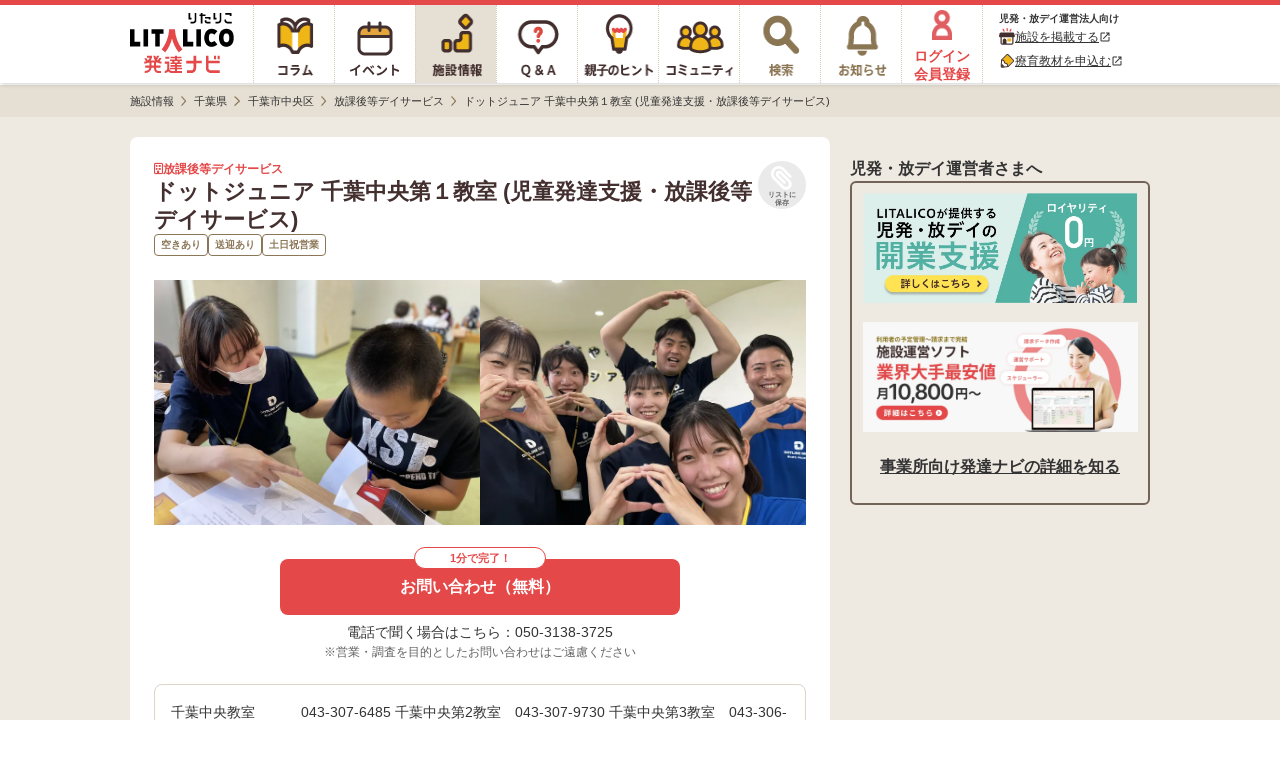

--- FILE ---
content_type: text/html; charset=utf-8
request_url: https://h-navi.jp/support_facility/facilities/161358
body_size: 23338
content:


<!DOCTYPE html>
<html lang="ja">
<head prefix="og: http://ogp.me/ns# fb: http://ogp.me/ns/fb# website: http://ogp.me/ns/website#">
  <title>ドットジュニア 千葉中央第１教室 (児童発達支援・放課後等デイサービス)＜空きあり＞放課後等デイサービス/千葉市中央区【LITALICO発達ナビ】</title>
  <script>
//<![CDATA[
window.gon={};gon.backend_params="+UE+L07A6xLAGEqpbM+tOf3T2ovwFnklJdMfLM1l+mN1fVaD9M5Fi1Y9djBKvSL1CUIaYV74cYLMcE1MmeYISvcOQT20KqtkVkOIFfYNwJ2ZRH5vo8G4JCpRoHEvIcZ691stV1LKUgNXX/Mh3+w+CzC6Pm5tm4rX/ZcV08ZUCVLi9QRF26HXZodFOmJRSEAxccWcR4m8TpXEYfN5Hh5uaI/EtAkI2Duo4rdh7O9Tql1/9LtKaBExmBMTzZ5CTi2bEWuVjXUno51akMITvjMrhX2837CmvX97m4p1cY1TH5zP7PVFW5p5Ll991DARgg7T8o6iG7shSMMbX40otogho/NYQmO9GA++KReYiYebmIABfEadrhuCya9f/8Tfe3pBGpMNogsObDgh4vne/D7rq8QVd5Q29oEvLeAmvT7k7y0gukSvcejYiT1gN7wRVfxLynjGl+kZ8x0nzQYxlLARxuWy9P6JlhOnm8ZcHNFvoeBsxPQETfharCRy7hO84d2lahR/PzYFzDWhyifiNeDRd+X/iCI/AzVo6mkntdiTG33TetJeZh4Uhs7tvFBRDtRjji7xR3xrFANBt+Rl+Yz1Jl0TH6yRwqud2T/4J6ee+vzBnxgnNMyJ8dcIg2W092qubqcqqyqRP0MabBFkmd/srjp+iW2mjZVTnMXKr6JtXKWD/70g+FKgS6gOQoL64shnHeqXVrl6EvRmQjJqQzwOFQ==";gon.env="production";gon.mobile_flag=false;gon.utm_content=null;gon.content_group="施設情報_詳細";gon.signed_in_flag=false;gon.days_from_activation=null;gon.user_id=null;gon.plus_contract_flag=null;gon.role=null;gon.system_mail_flag=null;gon.ga_facility_prefecture_alphabet_name="chiba";gon.ga_facility_category_name="放課後等デイサービス";gon.f_label_01="1";gon.f_label_02="020";gon.f_label_03="3";
//]]>
</script>
  <meta name="description" content="ドットジュニア 千葉中央第１教室 (児童発達支援・放課後等デイサービス)は、千葉県千葉市中央区の放課後等デイサービスです。放課後等デイサービスとは、障害のある就学児向けの学童保育のようなサービスです。放課後等デイサービスに通いながら発達支援や生活の自立のための支援を受けることができます。">

    <!-- Optimize Next -->
    <script>(function(p,r,o,j,e,c,t,g){
    p['_'+t]={};g=r.createElement('script');g.src='https://www.googletagmanager.com/gtm.js?id=GTM-'+t;r[o].prepend(g);
    g=r.createElement('style');g.innerText='.'+e+t+'{visibility:hidden!important}';r[o].prepend(g);
    r[o][j].add(e+t);setTimeout(function(){if(r[o][j].contains(e+t)){r[o][j].remove(e+t);p['_'+t]=0}},c)
    })(window,document,'documentElement','classList','loading',2000,'TPWZMVQC')</script>
    <!-- End Optimize Next -->

  <meta name="csrf-param" content="authenticity_token" />
<meta name="csrf-token" content="nkj1Zsvm-NU98bMMz1sx3oEIL31itSSmGz7hba4iQXNgdkfLd2mVbaqXBDQ5qF1hGyFcUbVqhiseJ9CkZp4ooQ" />
<meta charset="utf-8">




<link rel="icon" type="image/x-icon" href="/favicon.ico" />


<meta property="fb:app_id" content="446565045538475">
<meta property="og:locale" content="ja_JP">
<meta property="og:type" content=article>
<meta property="og:site_name" content="LITALICO発達ナビ">
<meta property="og:description" content="ドットジュニア 千葉中央第１教室 (児童発達支援・放課後等デイサービス)は、千葉県千葉市中央区の放課後等デイサービスです。放課後等デイサービスとは、障害のある就学児向けの学童保育のようなサービスです。放課後等デイサービスに通いながら発達支援や生活の自立のための支援を受けることができます。">
<meta property="og:url" content="https://h-navi.jp/support_facility/facilities/161358">

<meta name="twitter:card" content="summary_large_image">
<meta name="twitter:site" content="@litalico_h_navi">
<meta name="twitter:description" content="ドットジュニア 千葉中央第１教室 (児童発達支援・放課後等デイサービス)は、千葉県千葉市中央区の放課後等デイサービスです。放課後等デイサービスとは、障害のある就学児向けの学童保育のようなサービスです。放課後等デイサービスに通いながら発達支援や生活の自立のための支援を受けることができます。">

    <meta property="og:title" content="ドットジュニア 千葉中央第１教室 (児童発達支援・放課後等デイサービス)＜空きあり＞放課後等デイサービス/千葉市中央区【LITALICO発達ナビ】">
    <meta property="og:image" content="https://h-navi.jp/files/social_base_banner.png">
    <meta name="twitter:title" content="ドットジュニア 千葉中央第１教室 (児童発達支援・放課後等デイサービス)＜空きあり＞放課後等デイサービス/千葉市中央区【LITALICO発達ナビ】">
    <meta name="twitter:image" content="https://h-navi.jp/files/social_base_banner.png">

<meta name="google-site-verification" content="EKRwVb9Cix25vDHylCP9os2t1SN_n9bFt4h00rpnec8"/>


  
    <!-- Google Tag Manager -->
<script>(function(w,d,s,l,i){w[l]=w[l]||[];w[l].push({'gtm.start':
  new Date().getTime(),event:'gtm.js'});var f=d.getElementsByTagName(s)[0],
  j=d.createElement(s),dl=l!='dataLayer'?'&l='+l:'';j.async=true;j.src=
  'https://www.googletagmanager.com/gtm.js?id='+i+dl;f.parentNode.insertBefore(j,f);
})(window,document,'script','dataLayer','GTM-5CLNZTJ');</script>
<!-- End Google Tag Manager -->



      <script src="/webpack/application_other-6ae2745c4a8905d1360c.js"></script>
  <link rel="stylesheet" href="/webpack/application_other-6ae2745c4a8905d1360c.css" media="all" />
  <script src="/webpack/support_facility_new_facilities_recruitment_modal-6ae2745c4a8905d1360c.js"></script>
  <script src="/webpack/support_facility_new_facilities_header_undisplay-6ae2745c4a8905d1360c.js" defer="defer"></script>


    <script src="/assets/application.pc-66101a92fd2b01cee42b91a4616554cd553b505e4b427f49dfcec4657f06e1a6.js" defer="defer"></script>
  <link rel="stylesheet" href="/assets/application.pc-1e963857025b7f8d99eaa81e5a419fb09d0c0c1696e2c465a01cb38bd1e40bfc.css" media="all" />


      <script
    src="https://js.sentry-cdn.com/fe55ea323ae335290af1e72d72b4fb22.min.js"
    crossorigin="anonymous"
  ></script>
  <script>
    Sentry.onLoad(function() {
      Sentry.init({
        environment: "production",
        tracesSampleRate: 0.005, 
        release: "cb381de676ff1a11a106126d87ea41387856d160",
        ignoreErrors: [
          /ResizeObserver loop limit exceeded/,
          /ResizeObserver loop completed with undelivered notifications/,
          /Object Not Found Matching Id/,
          /\$ is not defined/,
          /Can't find variable: \$/,
          /OperationError: sharedStorage is disabled/,
        ],
        allowUrls: [/https:\/\/((staging|development\d{1,2})\.)?h-navi\.jp/],
        beforeSend: (function() {
          // この正規表現は `npm run generate-browserslist-regex` で出力できる
          // エラーを送信するたびに正規表現をコンパイルされると無駄なのでクロージャで保持しておく
          const browserRegex = /Edge?\/(14\d|1[5-9]\d|[2-9]\d{2}|\d{4,})\.\d+(\.\d+|)|Firefox\/(14[3-9]|1[5-9]\d|[2-9]\d{2}|\d{4,})\.\d+(\.\d+|)|Chrom(ium|e)\/([89]\d|\d{3,})\.\d+(\.\d+|)|(Maci|X1{2}).+ Version\/(14\.\d+|(1[5-9]|[2-9]\d|\d{3,})\.\d+)([,.]\d+|)( \(\w+\)|)( Mobile\/\w+|) Safari\/|(CPU[ +]OS|iPhone[ +]OS|CPU[ +]iPhone|CPU IPhone OS|CPU iPad OS)[ +]+(14[._]\d+|(1[5-9]|[2-9]\d|\d{3,})[._]\d+)([._]\d+|)|Android.+Chrom(ium|e)\/(14[2-9]|1[5-9]\d|[2-9]\d{2}|\d{4,})\.\d+(\.\d+|)|SamsungBrowser\/(2[89]|[3-9]\d|\d{3,})\.\d+/;
          return function(event) {
            // browserslistの設定でサポート対象外のブラウザからのエラーは送信しない
            if (!browserRegex.test(navigator.userAgent)) {
              console.warn('Sentryエラー記録対象外のブラウザ', navigator.userAgent);
              return null;
            }
            return event;
          }
        })()
      });
    });
  </script>

</head>

<body>
<!-- Google Tag Manager (noscript) -->
<noscript><iframe src="https://www.googletagmanager.com/ns.html?id=GTM-5CLNZTJ"
                  height="0" width="0" style="display:none;visibility:hidden" sandbox="allow-same-origin"></iframe></noscript>
<!-- End Google Tag Manager (noscript) -->

<div class="wrapper">

  <header>
        <div class="header">

  <nav>
    <ul class="header-menu">
      <li class="top-menu">
        <a href="/"><img alt="LITALICO発達ナビ" class="image" src="/assets/common/pc/logo_vertical-47a70a6c9f2a48967655023b5ad96069ec46bc19704b56a8fc45c785a904c09c.svg" /></a>
      </li>

      <li class="menu ">
        <a class="link" href="/column">
          <div class="column-icon"></div>
</a>      </li>

      <li class="menu ">
        <a class="link" href="/event">
          <div class="event-icon"></div>
</a>      </li>

      <li class="menu active">
        <a class="link" href="/support_facility">
          <div class="facility-icon"></div>
</a>      </li>

      <li class="menu ">
        <a class="link" href="/qa">
          <div class="qa-icon"></div>
</a>      </li>

      <li class="menu ">
        <a class="link" href="/teaching">
          <div class="teaching-icon"></div>
</a>      </li>

      <li class="menu ">
        <a class="link" href="/community">
          <div class="community-icon"></div>
</a>      </li>

      <li class="menu ">
        <a class="link" rel="nofollow" href="/search">
          <div class="search-icon"></div>
</a>      </li>

      <li class="menu notice-menu ">
        <a class="link" rel="nofollow" href="/mypage/notice">

          <div class="notice-icon"></div>
</a>      </li>

        <li class="menu login-menu">
          <a class="link" rel="nofollow" href="/user/signup?type=f">
            <img alt="会員登録・ログイン" class="image login-image" src="/assets/common/account_red-948641a33121686c72c918a7258385f669c526a6615b8b7de222377d9f6ad757.png" />
            <span class="label">ログイン<br>会員登録</span>
</a>        </li>

        <li class="header-menu__supporter-header">
          <div class="header-menu__supporter-header__title">児発・放デイ運営法人向け</div>
          <a
            href="https://jyoho.h-navi-biz.jp/?utm_source=h-navi&utm_campaign=pc_header"
            target="_blank"
            class="header-menu__supporter-header__link"
            rel="noopener"
          >
            <img alt="施設アイコン" class="header-menu__supporter-header__link__before-icon" src="/assets/common/pc/facility_header_icon-ad1bddb6bb6142836625e3f82aea0ba32d1f4c56049327b8feabec86d85dae2a.svg" />
            <span class="header-menu__supporter-header__link__text">施設を掲載する</span>
            <i class="material-icons header-menu__supporter-header__link__open-in-new-icon">open_in_new</i>
          </a>
          <a
            href="https://kyozai.h-navi-biz.jp/?utm_source=h-navi&utm_campaign=pc_header"
            target="_blank"
            class="header-menu__supporter-header__link"
            rel="noopener"
          >
            <img alt="鉛筆アイコン" class="header-menu__supporter-header__link__before-icon" src="/assets/common/pc/pencil_header_icon-9c0e57b68c1babbf6541f91845579a63d94356f3e0e0dac38b0991c9b011c211.svg" />
            <span class="header-menu__supporter-header__link__text">療育教材を申込む</span>
            <i class="material-icons header-menu__supporter-header__link__open-in-new-icon">open_in_new</i>
          </a>
        </li>
    </ul>
  </nav>

</div>


  </header>

  <main>

        <div class="main">
    <div class="breadcrumbs-top-field">
      
  <nav aria-label="breadcrumb">
        <ul class="breadcrumbs-renewal" itemscope itemtype="https://schema.org/BreadcrumbList">
            <li class="breadcrumbs-renewal__item" itemprop="itemListElement" itemscope itemtype="https://schema.org/ListItem">
                <a itemprop="item" href="/support_facility">
                  <span class="breadcrumbs-renewal__label" itemprop="name">施設情報</span>
</a>                <meta itemprop="position" content="1" aria-hidden="true" />

                <img class="breadcrumbs-renewal__chevron-image lazyload" alt="" data-src="/assets/common/breadcrumb-chevron-right-cbfde178a663171a37ba2359e7f9e191991a475cd3cd0d504a60896dfa09309b.svg" aria-hidden="true" src="[data-uri]" />
            </li>
            <li class="breadcrumbs-renewal__item" itemprop="itemListElement" itemscope itemtype="https://schema.org/ListItem">
                <a itemprop="item" href="/support_facility/chiba">
                  <span class="breadcrumbs-renewal__label" itemprop="name">千葉県</span>
</a>                <meta itemprop="position" content="2" aria-hidden="true" />

                <img class="breadcrumbs-renewal__chevron-image lazyload" alt="" data-src="/assets/common/breadcrumb-chevron-right-cbfde178a663171a37ba2359e7f9e191991a475cd3cd0d504a60896dfa09309b.svg" aria-hidden="true" src="[data-uri]" />
            </li>
            <li class="breadcrumbs-renewal__item" itemprop="itemListElement" itemscope itemtype="https://schema.org/ListItem">
                <a itemprop="item" href="/support_facility/chiba/cities/375">
                  <span class="breadcrumbs-renewal__label" itemprop="name">千葉市中央区</span>
</a>                <meta itemprop="position" content="3" aria-hidden="true" />

                <img class="breadcrumbs-renewal__chevron-image lazyload" alt="" data-src="/assets/common/breadcrumb-chevron-right-cbfde178a663171a37ba2359e7f9e191991a475cd3cd0d504a60896dfa09309b.svg" aria-hidden="true" src="[data-uri]" />
            </li>
            <li class="breadcrumbs-renewal__item" itemprop="itemListElement" itemscope itemtype="https://schema.org/ListItem">
                <a itemprop="item" href="/support_facility/chiba/cities/375?category_name=hoday">
                  <span class="breadcrumbs-renewal__label" itemprop="name">放課後等デイサービス</span>
</a>                <meta itemprop="position" content="4" aria-hidden="true" />

                <img class="breadcrumbs-renewal__chevron-image lazyload" alt="" data-src="/assets/common/breadcrumb-chevron-right-cbfde178a663171a37ba2359e7f9e191991a475cd3cd0d504a60896dfa09309b.svg" aria-hidden="true" src="[data-uri]" />
            </li>
            <li class="breadcrumbs-renewal__item" itemprop="itemListElement" itemscope itemtype="https://schema.org/ListItem">
                <span class="breadcrumbs-renewal__label" itemprop="name">ドットジュニア 千葉中央第１教室 (児童発達支援・放課後等デイサービス)</span>
                <meta itemprop="position" content="5" aria-hidden="true" />
                <meta itemprop="item" temprop="@id" content="https://h-navi.jp/support_facility/facilities/161358" aria-hidden="true" />
            </li>
        </ul>
  </nav>


    </div>


      
<div id="FacilitySignUpModalContent" class="login-modal" data-bq-and-ga-impression-category="h-navi_all_imp" data-bq-and-ga-impression-action="impressions" data-bq-and-ga-impression-label="facility_like_signup_modal" data-bq-and-ga-impression-custom-params="{}">

  <img id="ModalClose" class="js-modal-close-on-click login-modal__close-button-supportfacility" data-bq-and-ga-event-category="h-navi_all_click" data-bq-and-ga-event-action="click" data-bq-and-ga-event-label="facility_like_signup_modal_close_button" data-bq-and-ga-event-custom-params="{}" src="/assets/column/both/modal-close-button-circle-56f271e7f8328d25da452d8c6c22717c8d99bf4e4bda92cff769ee8833a52d27.png" />

  <div class="login-modal__container-supportfacility">
    <div class="login-modal__blurb-area-supportfacility">
      <div class="login-modal__blurb-supportfacility">
        会員登録すると施設探しが楽になります
      </div>
      <div class="login-modal__blurb-description-supportfacility nomargin">
        問い合わせに一部情報入力が不要になります
      </div>
    </div>

    <div class="login-modal__login-area">
      <div class="login-modal__sign-up-agreement">
  各種サービス・メールアドレスでのご登録には<br>
  <a target="_blank" class="login-modal__link" rel="nofollow" href="/rule">利用規約</a>、
  <a target="_blank" class="login-modal__link" rel="nofollow noopener" href="/privacy">個人情報の取扱いについて</a>
  に同意の上ご登録ください。
</div>


      <div class="login-modal__login-area-block">
        <div class="login-modal__title">
          <span class="login-modal__sign-up-earliest-badge">最短10秒</span> 各種サービスで会員登録
        </div>

        <div class="login-modal__sns-buttons-container">
          
<div class="sns-buttons-for-modal">
  <a class="sns-buttons-for-modal__link" data-testid="auth_line_button" data-bq-and-ga-event-category="h-navi_all_click" data-bq-and-ga-event-action="click" data-bq-and-ga-event-label="facility_like_signup_modal_signup_line_button" data-bq-and-ga-event-custom-params="{}" rel="nofollow" data-method="post" href="/auth/line">
    <img alt="line" class="sns-buttons-for-modal__icon" src="/assets/common/line_icon-fbef638ae180d88c59b007889aa8023029182a0131d6977e5ba4e7a67d33a0b3.png" />
    <span class="sns-buttons-for-modal__label">LINE</span>
</a>
  <a class="sns-buttons-for-modal__link" data-testid="auth_google_button" data-bq-and-ga-event-category="h-navi_all_click" data-bq-and-ga-event-action="click" data-bq-and-ga-event-label="facility_like_signup_modal_signup_google_button" data-bq-and-ga-event-custom-params="{}" rel="nofollow" data-method="post" href="/auth/google_oauth2">
    <img alt="google" class="sns-buttons-for-modal__icon" src="/assets/common/google_icon-d7ca5acc69956f7e5f66cce85acbff44ead4949b754a941e325bcbc7f2d1ec58.png" />
    <span class="sns-buttons-for-modal__label">Google</span>
</a></div>

<div class="sns-buttons-for-modal">
  <a class="sns-buttons-for-modal__link" data-testid="auth_yahoo_button" data-bq-and-ga-event-category="h-navi_all_click" data-bq-and-ga-event-action="click" data-bq-and-ga-event-label="facility_like_signup_modal_signup_yahoo_button" data-bq-and-ga-event-custom-params="{}" rel="nofollow" data-method="post" href="/auth/yahoojp">
    <img alt="yahoojp" class="sns-buttons-for-modal__icon" src="/assets/common/yahoo_icon-d6704b07707752aa747fb4ea06ed6ac25aeeca926d584e798645b68b9e586ccd.png" />
    <span class="sns-buttons-for-modal__label">Yahoo! JAPAN</span>
</a></div>

        </div>
      </div>

      <div class="login-modal__login-area-block">
        <div class="login-modal__title">
          メールアドレスで無料会員登録
        </div>

        <div>
          <form action="/user/create" accept-charset="UTF-8" method="post"><input type="hidden" name="authenticity_token" value="wAm3eQ4RWC91GbmkdGK8-7UvOWf6p-8sJr1ZuNJSSls-NwXUsp41l-J_DpyCkdBELwZKSy14TaEjpGhxGu4jiQ" autocomplete="off" />
            <input class="login-modal__text-field" id="email" placeholder="メールアドレスを入力" autocomplete="email" name="email" data-testid="email_field" type="email" />

            <input type="submit" name="commit" value="メールで登録する" class="login-modal__submit-button" data-testid="submit_button" data-bq-and-ga-event-category="h-navi_all_click" data-bq-and-ga-event-action="click" data-bq-and-ga-event-label="facility_like_signup_modal_signup_mail_button" data-bq-and-ga-event-custom-params="{}" data-disable-with="送信.." />

            <div style="visibility: hidden; position: absolute; width: 0; height: 0;">
  <div class="title_1768736620"><style media="screen">.title_1768736620 {position:absolute!important;top:-9999px;left:-9999px;}</style><label for="user_title">If you are a human, ignore this field</label><input type="text" name="user[title]" id="user_title" autocomplete="off" tabindex="-1" /><input type="hidden" name="spinner" value="9cb67ff00187187b515d68fcf674dd0c" autocomplete="off" /></div>
</div>

</form>        </div>
      </div>

      <div class="login-modal__login-area-block">
        <div class="login-modal__title">
          アカウントをお持ちの方
        </div>
        <a class="login-modal__signup-button" rel="nofollow" data-bq-and-ga-event-category="h-navi_all_click" data-bq-and-ga-event-action="click" data-bq-and-ga-event-label="facility_like_signup_modal_signin_button" data-bq-and-ga-event-custom-params="{}" href="/signin">ログインする</a>
      </div>
    </div>
  </div>
</div>
      
<div id="FacilityLikeSignUpModalContent" class="login-modal login-modal__overflow-y" data-bq-and-ga-impression-category="h-navi_all_imp" data-bq-and-ga-impression-action="impressions" data-bq-and-ga-impression-label="facility_like_signup_modal" data-bq-and-ga-impression-custom-params="{}">
  <img id="ModalClose" class="js-modal-close-on-click login-modal__close-button" data-bq-and-ga-event-category="h-navi_all_click" data-bq-and-ga-event-action="click" data-bq-and-ga-event-label="facility_like_signup_modal_close_button" data-bq-and-ga-event-custom-params="{}" src="/assets/column/both/modal-close-button-c5072a4a3a91dd02039d2f0035ce1f68ddb3ac74e5d0732e55f00da2fc63425e.png" />

  <div class="login-modal__blurb-area">
    <div class="login-modal__blurb">
      会員登録するとリスト<i class="fas fa-paperclip login-modal__clip-icon" aria-hidden="true"></i>に追加できます！
    </div>
    <div class="login-modal__blurb-description-supportfacility">
      保存した施設一覧で気になる施設を管理できます
    </div>
  </div>

  <div class="login-modal__login-area">
    <div class="login-modal__sign-up-agreement">
  各種サービス・メールアドレスでのご登録には<br>
  <a target="_blank" class="login-modal__link" rel="nofollow" href="/rule">利用規約</a>、
  <a target="_blank" class="login-modal__link" rel="nofollow noopener" href="/privacy">個人情報の取扱いについて</a>
  に同意の上ご登録ください。
</div>


    <div class="login-modal__login-area-block">
      <div class="login-modal__title">
        <span class="login-modal__sign-up-earliest-badge">最短10秒</span> 各種サービスで会員登録
      </div>

      <div class="login-modal__sns-buttons-container">
        
<div class="sns-buttons-for-modal">
  <a class="sns-buttons-for-modal__link" data-testid="auth_line_button" data-bq-and-ga-event-category="h-navi_all_click" data-bq-and-ga-event-action="click" data-bq-and-ga-event-label="facility_like_signup_modal_signup_line_button" data-bq-and-ga-event-custom-params="{}" rel="nofollow" data-method="post" href="/auth/line">
    <img alt="line" class="sns-buttons-for-modal__icon" src="/assets/common/line_icon-fbef638ae180d88c59b007889aa8023029182a0131d6977e5ba4e7a67d33a0b3.png" />
    <span class="sns-buttons-for-modal__label">LINE</span>
</a>
  <a class="sns-buttons-for-modal__link" data-testid="auth_google_button" data-bq-and-ga-event-category="h-navi_all_click" data-bq-and-ga-event-action="click" data-bq-and-ga-event-label="facility_like_signup_modal_signup_google_button" data-bq-and-ga-event-custom-params="{}" rel="nofollow" data-method="post" href="/auth/google_oauth2">
    <img alt="google" class="sns-buttons-for-modal__icon" src="/assets/common/google_icon-d7ca5acc69956f7e5f66cce85acbff44ead4949b754a941e325bcbc7f2d1ec58.png" />
    <span class="sns-buttons-for-modal__label">Google</span>
</a></div>

<div class="sns-buttons-for-modal">
  <a class="sns-buttons-for-modal__link" data-testid="auth_yahoo_button" data-bq-and-ga-event-category="h-navi_all_click" data-bq-and-ga-event-action="click" data-bq-and-ga-event-label="facility_like_signup_modal_signup_yahoo_button" data-bq-and-ga-event-custom-params="{}" rel="nofollow" data-method="post" href="/auth/yahoojp">
    <img alt="yahoojp" class="sns-buttons-for-modal__icon" src="/assets/common/yahoo_icon-d6704b07707752aa747fb4ea06ed6ac25aeeca926d584e798645b68b9e586ccd.png" />
    <span class="sns-buttons-for-modal__label">Yahoo! JAPAN</span>
</a></div>

      </div>
    </div>

    <div class="login-modal__login-area-block">
      <div class="login-modal__title">
        メールアドレスで無料会員登録
      </div>

      <div>
        <form action="/user/create" accept-charset="UTF-8" method="post"><input type="hidden" name="authenticity_token" value="Xs3NusY6tyIoaPi2viL93VEqm8qLiciJJ4Gq9-HoBl2g838XerXamr8OT45I0ZFiywPo5lxWagQimJs-KVRvjw" autocomplete="off" />
          <input class="login-modal__text-field" id="email" placeholder="メールアドレスを入力" autocomplete="email" name="email" data-testid="email_field" type="email" />

          <input type="submit" name="commit" value="メールで登録する" class="login-modal__submit-button" data-testid="submit_button" data-bq-and-ga-event-category="h-navi_all_click" data-bq-and-ga-event-action="click" data-bq-and-ga-event-label="facility_like_signup_modal_signup_mail_button" data-bq-and-ga-event-custom-params="{}" data-disable-with="送信.." />

          <div style="visibility: hidden; position: absolute; width: 0; height: 0;">
  <div class="title_1768736620"><style media="screen">.title_1768736620 {position:absolute!important;height:1px;width:1px;overflow:hidden;}</style><label for="user_title">If you are a human, ignore this field</label><input type="text" name="user[title]" id="user_title" autocomplete="off" tabindex="-1" /><input type="hidden" name="spinner" value="9cb67ff00187187b515d68fcf674dd0c" autocomplete="off" /></div>
</div>

</form>      </div>
    </div>

    <div class="login-modal__login-area-block">
      <div class="login-modal__title">
        アカウントをお持ちの方
      </div>
      <a class="login-modal__signup-button" rel="nofollow" data-bq-and-ga-event-category="h-navi_all_click" data-bq-and-ga-event-action="click" data-bq-and-ga-event-label="facility_like_signup_modal_signin_button" data-bq-and-ga-event-custom-params="{}" href="/signin">ログインする</a>
    </div>
  </div>
</div>



    <div class="main-content">
      <div class="center-container">
        <div class="content support-facility">
          




    <script type="application/ld+json">
    {"@context":"https://schema.org","@type":"ChildCare","name":"ドットジュニア 千葉中央第１教室 (児童発達支援・放課後等デイサービス)","image":["https://h-navi.jp/uploads/support_facility/161358/webp_7b971069-cb8f-4c31-a8ad-a2cda32ab631.webp","https://h-navi.jp/uploads/support_facility/161358/webp_015ab0f9-80a8-40b8-8a58-bf6623d6016e.webp"],"telephone":"050-3138-3725","address":{"@type":"PostalAddress","streetAddress":"中央区","addressLocality":"本町3-7-5 べリス201","addressRegion":"千葉県","postalCode":"260-0012","addressCountry":"JP"},"geo":{"latitude":"35.6066065","longitude":"140.1257956"},"openingHoursSpecification":[{"@type":"OpeningHoursSpecification","dayOfWeek":"Monday","opens":"10:00","closes":"19:00"},{"@type":"OpeningHoursSpecification","dayOfWeek":"Tuesday","opens":"10:00","closes":"19:00"},{"@type":"OpeningHoursSpecification","dayOfWeek":"Wednesday","opens":"10:00","closes":"19:00"},{"@type":"OpeningHoursSpecification","dayOfWeek":"Thursday","opens":"10:00","closes":"19:00"},{"@type":"OpeningHoursSpecification","dayOfWeek":"Friday","opens":"10:00","closes":"19:00"},{"@type":"OpeningHoursSpecification","dayOfWeek":"Saturday","opens":"08:30","closes":"17:30"}],"url":"https://kagayaki-machi.com/?gclid=Cj0KCQjw1tGUBhDXARIsAIJx01lokc4FKEN97eU1KOxxCfGBGdprei5dRHYY_j3g73A4YiXmwVBJlegaAjE3EALw_wcB","description":"【CONCEPT】\r\n小さな「できた！」が大きな”かがやき” に変わる。\r\n“まち（地域社会）”とつながるたしかな力を育む\r\n\r\n\r\n「誰ひとりとして同じお子さまがいない」　という考えのもと、お子さま一人ひとりの特性や性格にあわせてソーシャルスキルの向上を目的とした個別療育と集団療育をプログラムとして行っています。\r\nお子さまの「楽しい」「ワクワクする」気持ちを大切にしながら、社会で生きるための力であるソーシャルスキルを獲得してもらえるようにサポートさせていただきます。"}
  </script>



<div data-bq-and-ga-event-category-pv="h-navi_all_imp" data-bq-and-ga-event-action-pv="impressions" data-bq-and-ga-event-label-pv="facility-detail-page" data-bq-and-ga-event-custom-params-pv="{&quot;facility_state&quot;:&quot;contracted&quot;}"></div>




<div style="display: none;" data-values-for-vue-root-component-name="staff_carousel_page" data-vue-root-props="{&quot;page&quot;:{&quot;facilityId&quot;:161358,&quot;staffs&quot;:[{&quot;name&quot;:&quot;石井裕太朗（児童発達支援管理責任者）&quot;,&quot;content&quot;:&quot;お子様の出来たことや出来そうなこと、そんなちょっとしたことを発見出来る支援を目指していきます。&quot;,&quot;developmentSupportFacilityPictureStock&quot;:{&quot;id&quot;:339662,&quot;imageWebpUrl&quot;:&quot;/uploads/support_facility/161358/webp_f15e9ce1-1970-4028-9ab7-27cf326c5a4c.webp&quot;}},{&quot;name&quot;:&quot;石川優（児童発達支援管理責任者・保育士）&quot;,&quot;content&quot;:&quot;お子様やご家族が安心していただけるように、気持ちに寄り添った支援を心掛けていきます。&quot;,&quot;developmentSupportFacilityPictureStock&quot;:{&quot;id&quot;:339674,&quot;imageWebpUrl&quot;:&quot;/uploads/support_facility/161358/webp_6a42f84f-26ce-4b59-abc6-c6d48715f20d.webp&quot;}},{&quot;name&quot;:&quot;猪狩由紀（理学療法士）&quot;,&quot;content&quot;:&quot;お子様と一緒に体を動かしたり、様々なプログラムを行ったりと楽しい時間を過ごして、安心できるような存在になれるように努めます。&quot;,&quot;developmentSupportFacilityPictureStock&quot;:{&quot;id&quot;:339658,&quot;imageWebpUrl&quot;:&quot;/uploads/support_facility/161358/webp_36d16106-4f9c-4863-b562-46ca3dcb138a.webp&quot;}},{&quot;name&quot;:&quot;須田節子（保育士）&quot;,&quot;content&quot;:&quot;お子様たちと楽しみながら過ごし、自分も成長していけたらと思います。&quot;,&quot;developmentSupportFacilityPictureStock&quot;:{&quot;id&quot;:339656,&quot;imageWebpUrl&quot;:&quot;/uploads/support_facility/161358/webp_5bd8909f-e88d-49fa-b3e5-2f170fef35ab.webp&quot;}},{&quot;name&quot;:&quot;佐久間一毅（児童指導員・社会福祉士）&quot;,&quot;content&quot;:&quot;お子様たちと一緒に成長をし、社会の中で自立していくことができるような支援をしていきたいと思います。&quot;,&quot;developmentSupportFacilityPictureStock&quot;:{&quot;id&quot;:339667,&quot;imageWebpUrl&quot;:&quot;/uploads/support_facility/161358/webp_97f126f2-5bc4-48ee-afd0-b80b54dce8f7.webp&quot;}}],&quot;reviews&quot;:[],&quot;blogs&quot;:[{&quot;id&quot;:326959,&quot;title&quot;:&quot;かがやきのまち千葉中央教室です！&quot;,&quot;content&quot;:&quot;かがやきのまち千葉中央教室です！\r\n\r\n本日からブログを開始しました。\r\n日々の様子を今後どんどんと更新していきます。\r\n\r\nお子さまの様子や教室での取り組みを発信していきます。\r\n楽しみに更新をお待ちくださいませ。&quot;,&quot;publishedAt&quot;:&quot;2022-12-13T11:48:40+09:00&quot;,&quot;developmentSupportFacilityPictureStock&quot;:{&quot;id&quot;:339014,&quot;imageWebpUrl&quot;:&quot;/uploads/support_facility/161358/webp_84c2e4a1-c05f-4884-ba36-bc2370062e2a.webp&quot;},&quot;developmentSupportFacilityBlogTheme&quot;:{&quot;name&quot;:&quot;教室の毎日&quot;}}],&quot;galleries&quot;:[{&quot;caption&quot;:&quot;【千葉中央教室・千葉中央第2教室】ベリスビル2階にあります。&quot;,&quot;developmentSupportFacilityPictureStock&quot;:{&quot;id&quot;:337018,&quot;imageWebpUrl&quot;:&quot;/uploads/support_facility/161358/webp_cd88b108-68ae-4548-9d21-7e3356b2c44b.webp&quot;}},{&quot;caption&quot;:&quot;【千葉中央第3教室】メゾン本町2階にあります。&quot;,&quot;developmentSupportFacilityPictureStock&quot;:{&quot;id&quot;:337019,&quot;imageWebpUrl&quot;:&quot;/uploads/support_facility/161358/webp_702a4c5a-cdbc-4573-b7fc-9a11896a4e8e.webp&quot;}},{&quot;caption&quot;:&quot;【送迎車】保育所や学校へ迎えに伺い、ご自宅等へ送ります。&quot;,&quot;developmentSupportFacilityPictureStock&quot;:{&quot;id&quot;:337195,&quot;imageWebpUrl&quot;:&quot;/uploads/support_facility/161358/webp_a26ed3c7-ea2f-4395-8c96-11d25246c93e.webp&quot;}},{&quot;caption&quot;:&quot;【本町公園】徒歩1分の距離にあり、砂場や滑り台があります。&quot;,&quot;developmentSupportFacilityPictureStock&quot;:{&quot;id&quot;:338011,&quot;imageWebpUrl&quot;:&quot;/uploads/support_facility/161358/webp_7478c38e-7ea3-42a0-8985-2786a78a3e04.webp&quot;}},{&quot;caption&quot;:&quot;【亥鼻城】教室からお城が見えます。プログラムでも外出します。&quot;,&quot;developmentSupportFacilityPictureStock&quot;:{&quot;id&quot;:338009,&quot;imageWebpUrl&quot;:&quot;/uploads/support_facility/161358/webp_1d26b0cc-24ad-41ce-96e3-a1cd74c3051e.webp&quot;}},{&quot;caption&quot;:&quot;【個別療育】お子様のニーズに沿った教材を用意して支援します。&quot;,&quot;developmentSupportFacilityPictureStock&quot;:{&quot;id&quot;:337202,&quot;imageWebpUrl&quot;:&quot;/uploads/support_facility/161358/webp_812d0bff-d126-4988-8805-35342bdc696e.webp&quot;}}]}}" data-vue-provided="{&quot;isMobile&quot;:false,&quot;isSignedIn&quot;:false,&quot;currentUser&quot;:null}" data-vue-lazy-enabled="false"></div>
<div style="display: none;" data-values-for-vue-root-component-name="review_carousel_page" data-vue-root-props="{&quot;page&quot;:{&quot;facilityId&quot;:161358,&quot;staffs&quot;:[{&quot;name&quot;:&quot;石井裕太朗（児童発達支援管理責任者）&quot;,&quot;content&quot;:&quot;お子様の出来たことや出来そうなこと、そんなちょっとしたことを発見出来る支援を目指していきます。&quot;,&quot;developmentSupportFacilityPictureStock&quot;:{&quot;id&quot;:339662,&quot;imageWebpUrl&quot;:&quot;/uploads/support_facility/161358/webp_f15e9ce1-1970-4028-9ab7-27cf326c5a4c.webp&quot;}},{&quot;name&quot;:&quot;石川優（児童発達支援管理責任者・保育士）&quot;,&quot;content&quot;:&quot;お子様やご家族が安心していただけるように、気持ちに寄り添った支援を心掛けていきます。&quot;,&quot;developmentSupportFacilityPictureStock&quot;:{&quot;id&quot;:339674,&quot;imageWebpUrl&quot;:&quot;/uploads/support_facility/161358/webp_6a42f84f-26ce-4b59-abc6-c6d48715f20d.webp&quot;}},{&quot;name&quot;:&quot;猪狩由紀（理学療法士）&quot;,&quot;content&quot;:&quot;お子様と一緒に体を動かしたり、様々なプログラムを行ったりと楽しい時間を過ごして、安心できるような存在になれるように努めます。&quot;,&quot;developmentSupportFacilityPictureStock&quot;:{&quot;id&quot;:339658,&quot;imageWebpUrl&quot;:&quot;/uploads/support_facility/161358/webp_36d16106-4f9c-4863-b562-46ca3dcb138a.webp&quot;}},{&quot;name&quot;:&quot;須田節子（保育士）&quot;,&quot;content&quot;:&quot;お子様たちと楽しみながら過ごし、自分も成長していけたらと思います。&quot;,&quot;developmentSupportFacilityPictureStock&quot;:{&quot;id&quot;:339656,&quot;imageWebpUrl&quot;:&quot;/uploads/support_facility/161358/webp_5bd8909f-e88d-49fa-b3e5-2f170fef35ab.webp&quot;}},{&quot;name&quot;:&quot;佐久間一毅（児童指導員・社会福祉士）&quot;,&quot;content&quot;:&quot;お子様たちと一緒に成長をし、社会の中で自立していくことができるような支援をしていきたいと思います。&quot;,&quot;developmentSupportFacilityPictureStock&quot;:{&quot;id&quot;:339667,&quot;imageWebpUrl&quot;:&quot;/uploads/support_facility/161358/webp_97f126f2-5bc4-48ee-afd0-b80b54dce8f7.webp&quot;}}],&quot;reviews&quot;:[],&quot;blogs&quot;:[{&quot;id&quot;:326959,&quot;title&quot;:&quot;かがやきのまち千葉中央教室です！&quot;,&quot;content&quot;:&quot;かがやきのまち千葉中央教室です！\r\n\r\n本日からブログを開始しました。\r\n日々の様子を今後どんどんと更新していきます。\r\n\r\nお子さまの様子や教室での取り組みを発信していきます。\r\n楽しみに更新をお待ちくださいませ。&quot;,&quot;publishedAt&quot;:&quot;2022-12-13T11:48:40+09:00&quot;,&quot;developmentSupportFacilityPictureStock&quot;:{&quot;id&quot;:339014,&quot;imageWebpUrl&quot;:&quot;/uploads/support_facility/161358/webp_84c2e4a1-c05f-4884-ba36-bc2370062e2a.webp&quot;},&quot;developmentSupportFacilityBlogTheme&quot;:{&quot;name&quot;:&quot;教室の毎日&quot;}}],&quot;galleries&quot;:[{&quot;caption&quot;:&quot;【千葉中央教室・千葉中央第2教室】ベリスビル2階にあります。&quot;,&quot;developmentSupportFacilityPictureStock&quot;:{&quot;id&quot;:337018,&quot;imageWebpUrl&quot;:&quot;/uploads/support_facility/161358/webp_cd88b108-68ae-4548-9d21-7e3356b2c44b.webp&quot;}},{&quot;caption&quot;:&quot;【千葉中央第3教室】メゾン本町2階にあります。&quot;,&quot;developmentSupportFacilityPictureStock&quot;:{&quot;id&quot;:337019,&quot;imageWebpUrl&quot;:&quot;/uploads/support_facility/161358/webp_702a4c5a-cdbc-4573-b7fc-9a11896a4e8e.webp&quot;}},{&quot;caption&quot;:&quot;【送迎車】保育所や学校へ迎えに伺い、ご自宅等へ送ります。&quot;,&quot;developmentSupportFacilityPictureStock&quot;:{&quot;id&quot;:337195,&quot;imageWebpUrl&quot;:&quot;/uploads/support_facility/161358/webp_a26ed3c7-ea2f-4395-8c96-11d25246c93e.webp&quot;}},{&quot;caption&quot;:&quot;【本町公園】徒歩1分の距離にあり、砂場や滑り台があります。&quot;,&quot;developmentSupportFacilityPictureStock&quot;:{&quot;id&quot;:338011,&quot;imageWebpUrl&quot;:&quot;/uploads/support_facility/161358/webp_7478c38e-7ea3-42a0-8985-2786a78a3e04.webp&quot;}},{&quot;caption&quot;:&quot;【亥鼻城】教室からお城が見えます。プログラムでも外出します。&quot;,&quot;developmentSupportFacilityPictureStock&quot;:{&quot;id&quot;:338009,&quot;imageWebpUrl&quot;:&quot;/uploads/support_facility/161358/webp_1d26b0cc-24ad-41ce-96e3-a1cd74c3051e.webp&quot;}},{&quot;caption&quot;:&quot;【個別療育】お子様のニーズに沿った教材を用意して支援します。&quot;,&quot;developmentSupportFacilityPictureStock&quot;:{&quot;id&quot;:337202,&quot;imageWebpUrl&quot;:&quot;/uploads/support_facility/161358/webp_812d0bff-d126-4988-8805-35342bdc696e.webp&quot;}}]}}" data-vue-provided="{&quot;isMobile&quot;:false,&quot;isSignedIn&quot;:false,&quot;currentUser&quot;:null}" data-vue-lazy-enabled="false"></div>
<div style="display: none;" data-values-for-vue-root-component-name="blog_carousel_page" data-vue-root-props="{&quot;page&quot;:{&quot;facilityId&quot;:161358,&quot;staffs&quot;:[{&quot;name&quot;:&quot;石井裕太朗（児童発達支援管理責任者）&quot;,&quot;content&quot;:&quot;お子様の出来たことや出来そうなこと、そんなちょっとしたことを発見出来る支援を目指していきます。&quot;,&quot;developmentSupportFacilityPictureStock&quot;:{&quot;id&quot;:339662,&quot;imageWebpUrl&quot;:&quot;/uploads/support_facility/161358/webp_f15e9ce1-1970-4028-9ab7-27cf326c5a4c.webp&quot;}},{&quot;name&quot;:&quot;石川優（児童発達支援管理責任者・保育士）&quot;,&quot;content&quot;:&quot;お子様やご家族が安心していただけるように、気持ちに寄り添った支援を心掛けていきます。&quot;,&quot;developmentSupportFacilityPictureStock&quot;:{&quot;id&quot;:339674,&quot;imageWebpUrl&quot;:&quot;/uploads/support_facility/161358/webp_6a42f84f-26ce-4b59-abc6-c6d48715f20d.webp&quot;}},{&quot;name&quot;:&quot;猪狩由紀（理学療法士）&quot;,&quot;content&quot;:&quot;お子様と一緒に体を動かしたり、様々なプログラムを行ったりと楽しい時間を過ごして、安心できるような存在になれるように努めます。&quot;,&quot;developmentSupportFacilityPictureStock&quot;:{&quot;id&quot;:339658,&quot;imageWebpUrl&quot;:&quot;/uploads/support_facility/161358/webp_36d16106-4f9c-4863-b562-46ca3dcb138a.webp&quot;}},{&quot;name&quot;:&quot;須田節子（保育士）&quot;,&quot;content&quot;:&quot;お子様たちと楽しみながら過ごし、自分も成長していけたらと思います。&quot;,&quot;developmentSupportFacilityPictureStock&quot;:{&quot;id&quot;:339656,&quot;imageWebpUrl&quot;:&quot;/uploads/support_facility/161358/webp_5bd8909f-e88d-49fa-b3e5-2f170fef35ab.webp&quot;}},{&quot;name&quot;:&quot;佐久間一毅（児童指導員・社会福祉士）&quot;,&quot;content&quot;:&quot;お子様たちと一緒に成長をし、社会の中で自立していくことができるような支援をしていきたいと思います。&quot;,&quot;developmentSupportFacilityPictureStock&quot;:{&quot;id&quot;:339667,&quot;imageWebpUrl&quot;:&quot;/uploads/support_facility/161358/webp_97f126f2-5bc4-48ee-afd0-b80b54dce8f7.webp&quot;}}],&quot;reviews&quot;:[],&quot;blogs&quot;:[{&quot;id&quot;:326959,&quot;title&quot;:&quot;かがやきのまち千葉中央教室です！&quot;,&quot;content&quot;:&quot;かがやきのまち千葉中央教室です！\r\n\r\n本日からブログを開始しました。\r\n日々の様子を今後どんどんと更新していきます。\r\n\r\nお子さまの様子や教室での取り組みを発信していきます。\r\n楽しみに更新をお待ちくださいませ。&quot;,&quot;publishedAt&quot;:&quot;2022-12-13T11:48:40+09:00&quot;,&quot;developmentSupportFacilityPictureStock&quot;:{&quot;id&quot;:339014,&quot;imageWebpUrl&quot;:&quot;/uploads/support_facility/161358/webp_84c2e4a1-c05f-4884-ba36-bc2370062e2a.webp&quot;},&quot;developmentSupportFacilityBlogTheme&quot;:{&quot;name&quot;:&quot;教室の毎日&quot;}}],&quot;galleries&quot;:[{&quot;caption&quot;:&quot;【千葉中央教室・千葉中央第2教室】ベリスビル2階にあります。&quot;,&quot;developmentSupportFacilityPictureStock&quot;:{&quot;id&quot;:337018,&quot;imageWebpUrl&quot;:&quot;/uploads/support_facility/161358/webp_cd88b108-68ae-4548-9d21-7e3356b2c44b.webp&quot;}},{&quot;caption&quot;:&quot;【千葉中央第3教室】メゾン本町2階にあります。&quot;,&quot;developmentSupportFacilityPictureStock&quot;:{&quot;id&quot;:337019,&quot;imageWebpUrl&quot;:&quot;/uploads/support_facility/161358/webp_702a4c5a-cdbc-4573-b7fc-9a11896a4e8e.webp&quot;}},{&quot;caption&quot;:&quot;【送迎車】保育所や学校へ迎えに伺い、ご自宅等へ送ります。&quot;,&quot;developmentSupportFacilityPictureStock&quot;:{&quot;id&quot;:337195,&quot;imageWebpUrl&quot;:&quot;/uploads/support_facility/161358/webp_a26ed3c7-ea2f-4395-8c96-11d25246c93e.webp&quot;}},{&quot;caption&quot;:&quot;【本町公園】徒歩1分の距離にあり、砂場や滑り台があります。&quot;,&quot;developmentSupportFacilityPictureStock&quot;:{&quot;id&quot;:338011,&quot;imageWebpUrl&quot;:&quot;/uploads/support_facility/161358/webp_7478c38e-7ea3-42a0-8985-2786a78a3e04.webp&quot;}},{&quot;caption&quot;:&quot;【亥鼻城】教室からお城が見えます。プログラムでも外出します。&quot;,&quot;developmentSupportFacilityPictureStock&quot;:{&quot;id&quot;:338009,&quot;imageWebpUrl&quot;:&quot;/uploads/support_facility/161358/webp_1d26b0cc-24ad-41ce-96e3-a1cd74c3051e.webp&quot;}},{&quot;caption&quot;:&quot;【個別療育】お子様のニーズに沿った教材を用意して支援します。&quot;,&quot;developmentSupportFacilityPictureStock&quot;:{&quot;id&quot;:337202,&quot;imageWebpUrl&quot;:&quot;/uploads/support_facility/161358/webp_812d0bff-d126-4988-8805-35342bdc696e.webp&quot;}}]}}" data-vue-provided="{&quot;isMobile&quot;:false,&quot;isSignedIn&quot;:false,&quot;currentUser&quot;:null}" data-vue-lazy-enabled="false"></div>

<div id="HeaderUndisplay" class="facility-show-renewal">
    

<section>
  <div class="facility-head-show">
    <div class="facility-head-show__menu">
      <div class="facility-head-show__menu_heading">
        <div>
          <div class="facility-head-show__facility_category">
            <i class="far fa-building" aria-hidden="true"></i>
            放課後等デイサービス
          </div>
            <h1 class="facility-head-show__facility_name">ドットジュニア 千葉中央第１教室 (児童発達支援・放課後等デイサービス)</h1>
        </div>

        <div class="FacilityLike161358">
          
  <a class="js-modal-open-on-click" data-js-modal-content-id="FacilityLikeSignUpModalContent" data-testid="facility_like" data-bq-and-ga-event-category="h-navi_all_click" data-bq-and-ga-event-action="click" data-bq-and-ga-event-label="facility_Like" data-bq-and-ga-event-custom-params="{}" href="/user/signup?type=f">
    <div class="facility-like-button">
      <i class="fas fa-paperclip fa-flip-horizontal facility-like-button__icon" aria-hidden="true"></i>
      <span class="facility-like-button__text">リストに保存</span>
    </div>
</a>
        </div>
      </div>

        <ul class="facility-head-show__info-tag-area">
            <li class="facility-head-show__info-tag">
              空きあり
            </li>
            <li class="facility-head-show__info-tag">
              送迎あり
            </li>
            <li class="facility-head-show__info-tag">
              土日祝営業
            </li>
        </ul>
    </div>


          <div class="facility-top-picture-area facility-top-picture-area--margin">
        <img class="facility-top-picture-area__picture" alt="ドットジュニア 千葉中央第１教室 (児童発達支援・放課後等デイサービス)" src="/uploads/support_facility/161358/webp_7b971069-cb8f-4c31-a8ad-a2cda32ab631.webp" />
        <img class="facility-top-picture-area__picture" alt="ドットジュニア 千葉中央第１教室 (児童発達支援・放課後等デイサービス)" src="/uploads/support_facility/161358/webp_015ab0f9-80a8-40b8-8a58-bf6623d6016e.webp" />
  </div>


          
  <div data-bq-and-ga-event-category="h-navi_all_click" data-bq-and-ga-event-action="click" data-bq-and-ga-event-label="facility_detail_web_inquiries_top" data-bq-and-ga-event-custom-params="{}" data-bq-and-ga-event-category-imp="h-navi_all_imp" data-bq-and-ga-event-action-imp="impressions" data-bq-and-ga-event-label-imp="facility_detail_web_inquiries_top" data-bq-and-ga-event-custom-params-imp="{}">
    <a class="facility-inquiry-button-with-tel-text__button" id="FacilityWebInquiryButton_FacilityId_161358" data-testid="facility_detail_page_top" data-rack-action-tag="web_inquiry_button_click" data-rack-action-message="{&quot;new_facility_id&quot;:161358,&quot;type&quot;:&quot;button&quot;,&quot;pc&quot;:true,&quot;position&quot;:&quot;detail-head&quot;}" rel="nofollow" data-bq-and-ga-event-category="h-navi_all_click" data-bq-and-ga-event-action="click" data-bq-and-ga-event-label="detail-head" data-bq-and-ga-event-custom-params="{&quot;facility_id&quot;:161358}" href="/support_facility/facilities/161358/inquiries/new">
        <div class="facility-inquiry-button-with-tel-text__button-caption">1分で完了！</div>
        <span class="facility-inquiry-button-with-tel-text__button-text">お問い合わせ（無料）</span>
</a></div>
  <div class="facility-inquiry-button-with-tel-text__tel-text">
    電話で聞く場合はこちら：050-3138-3725
  </div>


          <div class='facility-head-show__note-text'>※営業・調査を目的としたお問い合わせはご遠慮ください</div>

        <div class="facility-head-show__attracting-message">千葉中央教室　　　 043-307-6485  千葉中央第2教室　043-307-9730  千葉中央第3教室　043-306-3256  ご希望の曜日空き状況についてはお気軽にお問い合わせください。  ご見学・お問い合わせお待ちしております。</div>
  </div>
</section>


      
<div class="facility-show-detail-head">
  <div class="facility-show-detail-head__table">
    <div class="facility-show-detail-head__table_content--head" data-bq-and-ga-event-category-imp="h-navi_all_imp" data-bq-and-ga-event-action-imp="impressions" data-bq-and-ga-event-label-imp="facility_detail_baseinfo" data-bq-and-ga-event-custom-params-imp="{}">アクセス</div>
    <div class="facility-show-detail-head__table_content--info">
      千葉県千葉市中央区本町3-7-5 べリス201
      <br>
      県庁前駅から437m、葭川公園駅から555m
    </div>

      <div class="facility-show-detail-head__table_content--head">
        受入障害
      </div>

      <div class="facility-show-detail-head__table_content--info">
          <div class="facility-show-detail-head__table_content--info-tag">発達障害</div>
          <div class="facility-show-detail-head__table_content--info-tag">知的障害</div>
      </div>

      <div class="facility-show-detail-head__table_content--head">
        受入年齢
      </div>

      <div class="facility-show-detail-head__table_content--info">
          <div class="facility-show-detail-head__table_content--info-tag">未就学</div>
          <div class="facility-show-detail-head__table_content--info-tag">小学生</div>
          <div class="facility-show-detail-head__table_content--info-tag">中学生</div>
          <div class="facility-show-detail-head__table_content--info-tag">高校生</div>
      </div>
  </div>

</div>


      <div class="facility-navigation">
  <a class="facility-navigation__tab--selected" href="/support_facility/facilities/161358">
    <div class="facility-navigation__tab-text">
      基礎情報
    </div>
</a>
    <a class="facility-navigation__tab" href="/support_facility/facilities/161358/blogs">
      <div class="facility-navigation__tab-text">
        ブログ
      </div>
      <div class="facility-navigation__tab-count">(1)</div>
</a>
  <a rel="nofollow" class="facility-navigation__tab" href="/support_facility/facilities/161358/reviews">
    <div class="facility-navigation__tab-text">
      利用者の声
    </div>
    <div class="facility-navigation__tab-count">
      (0)
    </div>
</a>
    <a class="facility-navigation__tab" href="/support_facility/facilities/161358/galleries">
      <div class="facility-navigation__tab-text">
        写真
      </div>
      <div class="facility-navigation__tab-count">(11)</div>
</a>
</div>


    <div id="InquiryFloatButtonDisplayArea"></div>

        <div data-bq-and-ga-event-category-imp="h-navi_all_imp" data-bq-and-ga-event-action-imp="impressions" data-bq-and-ga-event-label-imp="facility_detail_support_appeal_point" data-bq-and-ga-event-custom-params-imp="{}"></div>

        <section class="facility-section">
          <div class="facility-section__title">
            <img alt="支援へのこだわりのアイコン" src="/assets/support_facility/sp/facility_building-7173f9a957d22b2e6f1cc482895d16e0fa5567ee36284e4829c02e2916ad6a62.svg" />
            <h2 class="facility-section__title-text">支援へのこだわり</h2>
          </div>

              <div class="facility-section__appeal-point-area">
                <h3 class="facility-section__appeal-point-sub-title">
                  プログラム内容
                </h3>

                <div class="facility-section__appeal-point-wrapper">
                      <div class="facility-section__tag-area--margin-bottom">
                          <div class="facility-section__tag">ソーシャルスキルトレーニング(SST)</div>
                          <div class="facility-section__tag">個別療育</div>
                          <div class="facility-section__tag">集団療育</div>
                          <div class="facility-section__tag">預かり支援</div>
                      </div>

                    <img class="facility-section__appeal-point-image" alt="ドットジュニア 千葉中央第１教室 (児童発達支援・放課後等デイサービス)/プログラム内容" src="/uploads/support_facility/161358/webp_d2f2608f-2f76-4334-9efc-4dfea43ef0cb.webp" />

                  <div class="facility-section__appeal-point-content">
                    かがやきのまちは、児童発達支援・放課後等デイサービスの多機能型の施設です。<br>「楽しく体験！」をモットーに SST・微細運動・粗大運動・社会性等のスキルを高める目的で、お子様の発達に合わせたプログラムをスタッフが組み立てます。個別支援計画に応じた学習等の時間も確保しながら、目標達成に向けてご家庭や関係機関と連携を図り、適切な支援を提供します。
                  </div>
                </div>

                  <div data-bq-and-ga-event-category="h-navi_all_click" data-bq-and-ga-event-action="click" data-bq-and-ga-event-label="facility_detail_web_inquiries_program" data-bq-and-ga-event-custom-params="{}" data-bq-and-ga-event-category-imp="h-navi_all_imp" data-bq-and-ga-event-action-imp="impressions" data-bq-and-ga-event-label-imp="facility_detail_web_inquiries_program" data-bq-and-ga-event-custom-params-imp="{}" class="facility-section__rounded-button">
                    
  <a class="facility-web-inquiry-rounded-button" target="_blank" data-testid="facility_web_inquiry_button_rounded" data-rack-action-tag="web_inquiry_button_click" data-rack-action-message="{&quot;new_facility_id&quot;:161358,&quot;type&quot;:&quot;button&quot;,&quot;position&quot;:&quot;facility_detail_web_inquiries_program&quot;}" rel="nofollow" href="/support_facility/facilities/161358/inquiries/new?default_inquiry_type=confirm_support_content">
      プログラム内容について問い合わせる
</a>
</div>              </div>
              <div class="facility-section__appeal-point-area">
                <h3 class="facility-section__appeal-point-sub-title">
                  スタッフの専門性・育成環境
                </h3>

                <div class="facility-section__appeal-point-wrapper">

                    <img class="facility-section__appeal-point-image" alt="ドットジュニア 千葉中央第１教室 (児童発達支援・放課後等デイサービス)/スタッフの専門性・育成環境" src="/uploads/support_facility/161358/webp_355b04b0-d941-45e0-acb5-bcdc5246a72a.webp" />

                  <div class="facility-section__appeal-point-content">
                    ■多職種の連携による支援<br>【保育士・言語聴覚士・作業療法士・理学療法士・臨床心理士・介護福祉士・社会福祉士・児童指導員 etc.】<br>かがやきのまちでは様々な資格を持つ職員が勤務しており、連携を通じてそれぞれの専門性を活かしています。<br>※常駐でない場合もあります<br><br>■研修体制<br>定期的に事業所内で決めたテーマについて研修を実施し、支援スキルの向上に努めています。<br>スタッフは、お子様の興味や発達に合わせた療育教材を作成して支援に活用します。<br>お子様の好きなことや得意なことを活かしながら、成功体験を積めるようなプログラムを組み立てサポートいたします。
                  </div>
                </div>

              </div>
              <div class="facility-section__appeal-point-area">
                <h3 class="facility-section__appeal-point-sub-title">
                  その他
                </h3>

                <div class="facility-section__appeal-point-wrapper">

                    <img class="facility-section__appeal-point-image" alt="ドットジュニア 千葉中央第１教室 (児童発達支援・放課後等デイサービス)/その他" src="/uploads/support_facility/161358/webp_419ab9f6-6faf-469d-a2f0-57f67fec9f73.webp" />

                  <div class="facility-section__appeal-point-content">
                    土曜日や祝日、長期休暇は、ご利用時間が10:00～16:00となります。季節ごとのイベントやクッキング、教室を飛び出して水族館や博物館などの公共施設等への外出企画を実施します。市外にある公園への外出企画も大人気です。
                  </div>
                </div>

              </div>
        </section>

          
  <div data-bq-and-ga-event-category="h-navi_all_click" data-bq-and-ga-event-action="click" data-bq-and-ga-event-label="facility_detail_web_inquiries_2nd" data-bq-and-ga-event-custom-params="{}" data-bq-and-ga-event-category-imp="h-navi_all_imp" data-bq-and-ga-event-action-imp="impressions" data-bq-and-ga-event-label-imp="facility_detail_web_inquiries_2nd" data-bq-and-ga-event-custom-params-imp="{}">
    <a class="facility-inquiry-button-with-tel-text__button" id="FacilityWebInquiryButton_FacilityId_161358" data-testid="facility_detail_page_2nd" data-rack-action-tag="web_inquiry_button_click" data-rack-action-message="{&quot;new_facility_id&quot;:161358,&quot;type&quot;:&quot;button&quot;,&quot;pc&quot;:true,&quot;position&quot;:&quot;detail-middle&quot;}" rel="nofollow" data-bq-and-ga-event-category="h-navi_all_click" data-bq-and-ga-event-action="click" data-bq-and-ga-event-label="detail-middle" data-bq-and-ga-event-custom-params="{&quot;facility_id&quot;:161358}" href="/support_facility/facilities/161358/inquiries/new">
        <div class="facility-inquiry-button-with-tel-text__button-caption">1分で完了！</div>
        <span class="facility-inquiry-button-with-tel-text__button-text">お問い合わせ（無料）</span>
</a></div>
  <div class="facility-inquiry-button-with-tel-text__tel-text">
    電話で聞く場合はこちら：050-3138-3725
  </div>


        <div class="facility-section__divider"></div>


        <div data-bq-and-ga-event-category-imp="h-navi_all_imp" data-bq-and-ga-event-action-imp="impressions" data-bq-and-ga-event-label-imp="facility_detail_staff_area" data-bq-and-ga-event-custom-params-imp="{}"></div>

        <section class="facility-section">
          <div class="facility-section__title">
            <i class="far fa-user facility-section__title-icon" aria-hidden="true"></i>
            <h2 class="facility-section__title-text">スタッフ紹介</h2>
            <span class="facility-section__title-count">(5件)</span>
          </div>

            <div class="facility-section__tag-area">
                <div class="facility-section__tag">保育士・幼稚園教諭</div>
                <div class="facility-section__tag">児童指導員</div>
                <div class="facility-section__tag">理学療法士</div>
                <div class="facility-section__tag">社会福祉士</div>
            </div>

            <div class="facility-section__carousel-container">
              <div data-vue-root-component-name="staff_carousel_page" v-cloak="true" class="facility-section__carousel-wrapper"></div>
            </div>

            <div data-bq-and-ga-event-category="h-navi_all_click" data-bq-and-ga-event-action="click" data-bq-and-ga-event-label="facility_detail_web_inquiries_staff" data-bq-and-ga-event-custom-params="{}" data-bq-and-ga-event-category-imp="h-navi_all_imp" data-bq-and-ga-event-action-imp="impressions" data-bq-and-ga-event-label-imp="facility_detail_web_inquiries_staff" data-bq-and-ga-event-custom-params-imp="{}">
              
  <a class="facility-web-inquiry-rounded-button" target="_blank" data-testid="facility_web_inquiry_button_rounded" data-rack-action-tag="web_inquiry_button_click" data-rack-action-message="{&quot;new_facility_id&quot;:161358,&quot;type&quot;:&quot;button&quot;,&quot;position&quot;:&quot;facility_detail_web_inquiries_staff&quot;}" rel="nofollow" href="/support_facility/facilities/161358/inquiries/new?default_inquiry_type=other">
      スタッフについて問い合わせる
</a>
</div>        </section>

        <div class="support-facility-career-button-wrapper">
        </div>

        <div class="facility-section__divider"></div>



        <div data-bq-and-ga-event-category-imp="h-navi_all_imp" data-bq-and-ga-event-action-imp="impressions" data-bq-and-ga-event-label-imp="facility_detail_blog_area" data-bq-and-ga-event-custom-params-imp="{}"></div>

        <section class="facility-section">
          <div class="facility-section__title">
            <i class="far fa-file-lines facility-section__title-icon" aria-hidden="true"></i>
            <h2 class="facility-section__title-text">ブログ</h2>
            <span class="facility-section__title-count">(1件)</span>
          </div>

          <div class="facility-section__carousel-container">
            <div data-vue-root-component-name="blog_carousel_page" v-cloak="true" class="facility-section__carousel-wrapper"></div>
            <a class="facility-section__view-all-link" data-bq-and-ga-event-category="h-navi_all_click" data-bq-and-ga-event-action="click" data-bq-and-ga-event-label="facility_detail_blog_more" data-bq-and-ga-event-custom-params="{}" data-bq-and-ga-event-category-imp="h-navi_all_imp" data-bq-and-ga-event-action-imp="impressions" data-bq-and-ga-event-label-imp="facility_detail_blog_more" data-bq-and-ga-event-custom-params-imp="{}" href="/support_facility/facilities/161358/blogs">すべてのブログを見る</a>
          </div>
        </section>

        <div class="facility-section__divider"></div>

        <div data-bq-and-ga-event-category-imp="h-navi_all_imp" data-bq-and-ga-event-action-imp="impressions" data-bq-and-ga-event-label-imp="facility_detail_picture_area" data-bq-and-ga-event-custom-params-imp="{}"></div>

        <section class="facility-section">
          <div class="facility-section__title">
            <img alt="写真のアイコン" src="/assets/support_facility/sp/facility_camera-4d9f24514768f9b3bb360e7002a1d2fca9e4378152bef5dc18d10ee89280dae0.svg" />
            <h2 class="facility-section__title-text">写真</h2>
            <span class="facility-section__title-count">( 11件 )</span>
          </div>

          <div class="facility-section__gallery-container">
            <div class="facility-section__gallery-area">
                <div class="facility-section__gallery-item">
                  <img class="facility-section__gallery-image" alt="【千葉中央教室・千葉中央第2教室】ベリスビル2階にあります。" src="/uploads/support_facility/161358/webp_cd88b108-68ae-4548-9d21-7e3356b2c44b.webp" />
                  <div class="facility-section__gallery-caption">
                    【千葉中央教室・千葉中央第2教室】ベリスビル2階にあります。
                  </div>
                </div>
                <div class="facility-section__gallery-item">
                  <img class="facility-section__gallery-image" alt="【千葉中央第3教室】メゾン本町2階にあります。" src="/uploads/support_facility/161358/webp_702a4c5a-cdbc-4573-b7fc-9a11896a4e8e.webp" />
                  <div class="facility-section__gallery-caption">
                    【千葉中央第3教室】メゾン本町2階にあります。
                  </div>
                </div>
                <div class="facility-section__gallery-item">
                  <img class="facility-section__gallery-image" alt="【送迎車】保育所や学校へ迎えに伺い、ご自宅等へ送ります。" src="/uploads/support_facility/161358/webp_a26ed3c7-ea2f-4395-8c96-11d25246c93e.webp" />
                  <div class="facility-section__gallery-caption">
                    【送迎車】保育所や学校へ迎えに伺い、ご自宅等へ送ります。
                  </div>
                </div>
                <div class="facility-section__gallery-item">
                  <img class="facility-section__gallery-image" alt="【本町公園】徒歩1分の距離にあり、砂場や滑り台があります。" src="/uploads/support_facility/161358/webp_7478c38e-7ea3-42a0-8985-2786a78a3e04.webp" />
                  <div class="facility-section__gallery-caption">
                    【本町公園】徒歩1分の距離にあり、砂場や滑り台があります。
                  </div>
                </div>
                <div class="facility-section__gallery-item">
                  <img class="facility-section__gallery-image" alt="【亥鼻城】教室からお城が見えます。プログラムでも外出します。" src="/uploads/support_facility/161358/webp_1d26b0cc-24ad-41ce-96e3-a1cd74c3051e.webp" />
                  <div class="facility-section__gallery-caption">
                    【亥鼻城】教室からお城が見えます。プログラムでも外出します。
                  </div>
                </div>
                <div class="facility-section__gallery-item">
                  <img class="facility-section__gallery-image" alt="【個別療育】お子様のニーズに沿った教材を用意して支援します。" src="/uploads/support_facility/161358/webp_812d0bff-d126-4988-8805-35342bdc696e.webp" />
                  <div class="facility-section__gallery-caption">
                    【個別療育】お子様のニーズに沿った教材を用意して支援します。
                  </div>
                </div>

            </div>

            <a class="facility-section__view-all-link" data-bq-and-ga-event-category="h-navi_all_click" data-bq-and-ga-event-action="click" data-bq-and-ga-event-label="facility_detail_picture_area" data-bq-and-ga-event-custom-params="{}" data-bq-and-ga-event-category-imp="h-navi_all_imp" data-bq-and-ga-event-action-imp="impressions" data-bq-and-ga-event-label-imp="facility_detail_picture_area" data-bq-and-ga-event-custom-params-imp="{}" href="/support_facility/facilities/161358/galleries">すべての写真を見る</a>
          </div>

          <div data-bq-and-ga-event-category="h-navi_all_click" data-bq-and-ga-event-action="click" data-bq-and-ga-event-label="facility_detail_web_inquiries_picture" data-bq-and-ga-event-custom-params="{}" data-bq-and-ga-event-category-imp="h-navi_all_imp" data-bq-and-ga-event-action-imp="impressions" data-bq-and-ga-event-label-imp="facility_detail_web_inquiries_picture" data-bq-and-ga-event-custom-params-imp="{}">
            
  <a class="facility-web-inquiry-rounded-button" target="_blank" data-testid="facility_web_inquiry_button_rounded" data-rack-action-tag="web_inquiry_button_click" data-rack-action-message="{&quot;new_facility_id&quot;:161358,&quot;type&quot;:&quot;button&quot;,&quot;position&quot;:&quot;facility_detail_web_inquiries_picture&quot;}" rel="nofollow" href="/support_facility/facilities/161358/inquiries/new?default_inquiry_type=other">
      教室の雰囲気について問い合わせる
</a>
</div>        </section>

        <div class="facility-section__divider"></div>

        <div data-bq-and-ga-event-category-imp="h-navi_all_imp" data-bq-and-ga-event-action-imp="impressions" data-bq-and-ga-event-label-imp="facility_detail_facilitycomment_area" data-bq-and-ga-event-custom-params-imp="{}"></div>

        <section class="facility-section">
          <div class="facility-section__title">
            <img alt="施設からひとことのアイコン" src="/assets/support_facility/sp/facility_comment_building-97ae5e00484fc8096fd690d6bc51989b19c0413ee271c8ed9b5aca532678d89a.svg" />
            <h2 class="facility-section__title-text">施設からひとこと</h2>
          </div>

          <div class="facility-section__message">【CONCEPT】<br>小さな「できた！」が大きな”かがやき” に変わる。<br>“まち（地域社会）”とつながるたしかな力を育む<br><br><br>「誰ひとりとして同じお子さまがいない」　という考えのもと、お子さま一人ひとりの特性や性格にあわせてソーシャルスキルの向上を目的とした個別療育と集団療育をプログラムとして行っています。<br>お子さまの「楽しい」「ワクワクする」気持ちを大切にしながら、社会で生きるための力であるソーシャルスキルを獲得してもらえるようにサポートさせていただきます。</div>
        </section>

          
  <div data-bq-and-ga-event-category="h-navi_all_click" data-bq-and-ga-event-action="click" data-bq-and-ga-event-label="facility_detail_web_inquiries_3rd" data-bq-and-ga-event-custom-params="{}" data-bq-and-ga-event-category-imp="h-navi_all_imp" data-bq-and-ga-event-action-imp="impressions" data-bq-and-ga-event-label-imp="facility_detail_web_inquiries_3rd" data-bq-and-ga-event-custom-params-imp="{}">
    <a class="facility-inquiry-button-with-tel-text__button" id="FacilityWebInquiryButton_FacilityId_161358" data-testid="facility_detail_page_3rd" data-rack-action-tag="web_inquiry_button_click" data-rack-action-message="{&quot;new_facility_id&quot;:161358,&quot;type&quot;:&quot;button&quot;,&quot;pc&quot;:true,&quot;position&quot;:&quot;appeal-point-bottom&quot;}" rel="nofollow" data-bq-and-ga-event-category="h-navi_all_click" data-bq-and-ga-event-action="click" data-bq-and-ga-event-label="appeal-point-bottom" data-bq-and-ga-event-custom-params="{&quot;facility_id&quot;:161358}" href="/support_facility/facilities/161358/inquiries/new">
        <div class="facility-inquiry-button-with-tel-text__button-caption">1分で完了！</div>
        <span class="facility-inquiry-button-with-tel-text__button-text">お問い合わせ（無料）</span>
</a></div>
  <div class="facility-inquiry-button-with-tel-text__tel-text">
    電話で聞く場合はこちら：050-3138-3725
  </div>


        <div class="facility-section__divider"></div>

        <section class="facility-section">
          <div class="facility-section__title">
            <img alt="地図のアイコン" src="/assets/support_facility/sp/facility_map-6926cde28ac576b3183e8873fb1e24ee212e516fc271f7d5ca0d33036bc73709.svg" />
            <h2 class="facility-section__title-text">地図</h2>
          </div>

          <div class="facility-section__map-address">
            〒260-0012 <br>
            千葉県千葉市中央区本町3-7-5 べリス201
          </div>

          <a target="_blank" rel="noopener" href="https://maps.google.com/maps?q=35.6066065%2C140.1257956">
            <img class="facility-section__google-map lazyload" alt="ドットジュニア 千葉中央第１教室 (児童発達支援・放課後等デイサービス)の地図" data-src="https://maps.googleapis.com/maps/api/staticmap?center=35.6066065%2C140.1257956&amp;size=640x400&amp;key=AIzaSyDnS6OL4eisIwTpjrucO9psrpKuGX8rqjQ&amp;zoom=15&amp;language=ja&amp;scale=2&amp;markers=color:red|size:normal|35.6066065%2C140.1257956&amp;signature=ONpBsD3JA1beJmPAmpba0ZmA4yc=" src="[data-uri]" />
</a>        </section>

        <div class="facility-section__divider"></div>


        <div data-bq-and-ga-event-category-imp="h-navi_all_imp" data-bq-and-ga-event-action-imp="impressions" data-bq-and-ga-event-label-imp="facility_detail_reception_time_area" data-bq-and-ga-event-custom-params-imp="{}"></div>

        <section class="facility-section">
          <div class="facility-section__title">
            <img alt="お問い合わせ受付時間のアイコン" src="/assets/support_facility/sp/facility_clock-ca17f9b5f45e41bc4c93a3b1d12072743bb3fb1f7e29777dbac1a4d6e49c36bb.svg" />
            <h2 class="facility-section__title-text">お問合せ受付時間</h2>
          </div>

          <div class="facility-section__opening-hours-container">
              <div class="facility-section__opening-hours-table">
                <div class="facility-section__opening-hours-table-cell--side">受付時間</div>
                    <div class="facility-section__opening-hours-table-cell">
                      月
                    </div>
                    <div class="facility-section__opening-hours-table-cell">
                      火
                    </div>
                    <div class="facility-section__opening-hours-table-cell">
                      水
                    </div>
                    <div class="facility-section__opening-hours-table-cell">
                      木
                    </div>
                    <div class="facility-section__opening-hours-table-cell">
                      金
                    </div>
                    <div class="facility-section__opening-hours-table-cell">
                      土
                    </div>
                    <div class="facility-section__opening-hours-table-cell">
                      日
                    </div>
                    <div class="facility-section__opening-hours-table-cell">
                      祝
                    </div>

                  <div class="facility-section__opening-hours-table-cell--side">10:00〜19:00</div>
                    <div class="facility-section__opening-hours-table-cell">
                        <div class="facility-section__opening-hours-table-mark"></div>
                    </div>
                    <div class="facility-section__opening-hours-table-cell">
                        <div class="facility-section__opening-hours-table-mark"></div>
                    </div>
                    <div class="facility-section__opening-hours-table-cell">
                        <div class="facility-section__opening-hours-table-mark"></div>
                    </div>
                    <div class="facility-section__opening-hours-table-cell">
                        <div class="facility-section__opening-hours-table-mark"></div>
                    </div>
                    <div class="facility-section__opening-hours-table-cell">
                        <div class="facility-section__opening-hours-table-mark"></div>
                    </div>
                    <div class="facility-section__opening-hours-table-cell">
                    </div>
                    <div class="facility-section__opening-hours-table-cell">
                    </div>
                    <div class="facility-section__opening-hours-table-cell">
                    </div>
                  <div class="facility-section__opening-hours-table-cell--side-bottom-left">08:30〜17:30</div>
                    <div class="facility-section__opening-hours-table-cell">
                    </div>
                    <div class="facility-section__opening-hours-table-cell">
                    </div>
                    <div class="facility-section__opening-hours-table-cell">
                    </div>
                    <div class="facility-section__opening-hours-table-cell">
                    </div>
                    <div class="facility-section__opening-hours-table-cell">
                    </div>
                    <div class="facility-section__opening-hours-table-cell">
                        <div class="facility-section__opening-hours-table-mark"></div>
                    </div>
                    <div class="facility-section__opening-hours-table-cell">
                    </div>
                    <div class="facility-section__opening-hours-table-cell">
                        <div class="facility-section__opening-hours-table-mark"></div>
                    </div>
              </div>

              <div class="facility-section__opening-hours-table-options">
                  <div class="facility-section__opening-hours-table-options-side-cell">
                    長期休暇
                  </div>

                  <div class="facility-section__opening-hours-table-options-cell">
                    08:30〜17:30
                  </div>

              </div>

            <div class="facility-section__opening-hours-notes">
              ※ 療育時間は、直接事業所にお問合せください<br>
                <a href="/support_facility/facilities/161358/inquiries/new" rel="nofollow" target="_blank" class="facility-section__link" data-bq-and-ga-event-category="h-navi_all_click" data-bq-and-ga-event-action="click" data-bq-and-ga-event-label="facility_detail_web_inquiries_reception_time" data-bq-and-ga-event-custom-params="{}" data-bq-and-ga-event-category-imp="h-navi_all_imp" data-bq-and-ga-event-action-imp="impressions" data-bq-and-ga-event-label-imp="facility_detail_web_inquiries_reception_time" data-bq-and-ga-event-custom-params-imp="{}">
                  ※ 営業時間外も問い合わせは受け付けております
</a>            </div>
          </div>
        </section>

        <div class="facility-section__divider"></div>

      <section class="facility-section">
        <div class="facility-section__title">
          <img alt="施設詳細情報のアイコン" src="/assets/support_facility/sp/facility_multi_buildings-a329066f97aff95dca7219353cc5df215d49332ad513064e554d147c887985e4.svg" />
          <h2 class="facility-section__title-text">施設詳細情報</h2>
        </div>

        <div class="facility-section__table">
          <div class="facility-section__table-content--head">
            住所
          </div>

          <div class="facility-section__table-content--info">
            〒260-0012<br>
            千葉県千葉市中央区本町3-7-5 べリス201
          </div>

            <div class="facility-section__table-content--head">
              URL
            </div>

            <div class="facility-section__table-content--info">
              <a class="facility-section__link" target="_blank" data-rack-action-tag="facility_original_website" data-rack-action-message="{&quot;facility_id&quot;:161358,&quot;event&quot;:&quot;click&quot;}" href="https://kagayaki-machi.com/?gclid=Cj0KCQjw1tGUBhDXARIsAIJx01lokc4FKEN97eU1KOxxCfGBGdprei5dRHYY_j3g73A4YiXmwVBJlegaAjE3EALw_wcB">https://kagayaki-machi.com/?gclid=Cj0KCQjw1tGUBhDXARIsAIJx01lokc4FKEN97eU1KOxxCfGBGdprei5dRHYY_j3g73A4YiXmwVBJlegaAjE3EALw_wcB</a>
            </div>

            <div class="facility-section__table-content--head">
              電話番号
            </div>
            <div class="facility-section__table-content--info">
              050-3138-3725
            </div>

            <div class="facility-section__table-content--head">
              近隣駅
            </div>

            <div class="facility-section__table-content--info">
              県庁前駅・葭川公園駅・千葉中央駅・本千葉駅・栄町駅
            </div>

              <div class="facility-section__table-content--head">

                  受入障害
              </div>

              <div class="facility-section__table-content--info">
                <div class="facility-section__tag-area">
                    <div class="facility-section__tag">発達障害</div>
                    <div class="facility-section__tag">知的障害</div>
                </div>
              </div>
              <div class="facility-section__table-content--head">

                  <p>受入年齢</p>
              </div>

              <div class="facility-section__table-content--info">
                <div class="facility-section__tag-area">
                    <div class="facility-section__tag">未就学</div>
                    <div class="facility-section__tag">小学生</div>
                    <div class="facility-section__tag">中学生</div>
                    <div class="facility-section__tag">高校生</div>
                </div>
              </div>
              <div class="facility-section__table-content--head">

                  <p>在籍<br>スタッフ</p>
              </div>

              <div class="facility-section__table-content--info">
                <div class="facility-section__tag-area">
                    <div class="facility-section__tag">保育士・幼稚園教諭</div>
                    <div class="facility-section__tag">社会福祉士</div>
                    <div class="facility-section__tag">理学療法士</div>
                    <div class="facility-section__tag">児童指導員</div>
                </div>
              </div>
              <div class="facility-section__table-content--head">

                  <p>支援<br>プログラム</p>
              </div>

              <div class="facility-section__table-content--info">
                <div class="facility-section__tag-area">
                    <div class="facility-section__tag">ソーシャルスキルトレーニング(SST)</div>
                    <div class="facility-section__tag">個別療育</div>
                    <div class="facility-section__tag">集団療育</div>
                    <div class="facility-section__tag">預かり支援</div>
                </div>
              </div>

            <div class="facility-section__table-content--head">
                送迎サポート
            </div>

            <div class="facility-section__table-content--info">
              中央区・稲毛区・若葉区・美浜区<br>※事業所から片道20分圏内<br>範囲外の送迎をご希望の場合も、ぜひご相談ください。
            </div>

            <div class="facility-section__table-content--head">
                料金
            </div>

            <div class="facility-section__table-content--info">
              受給者証があれば、9割が自治体負担、1割が自己負担となります。自己負担は、所得に応じて負担上限月額が設定され、ひと月に利用した回数にかかわらず、それ以上の負担は生じません。<br>かがやきのまち集団療育では、別途「おやつ代」を頂戴しております。<br>※イベントの際、別途参加費をいただく場合がございます。
            </div>

            <div class="facility-section__table-content--head">
              現在の利用者<br>
              （障害別）
            </div>

            <div class="facility-section__table-content--info">
              発達障害・知的障害
            </div>

            <div class="facility-section__table-content--head">
              現在の利用者<br>
              （年齢別）
            </div>

            <div class="facility-section__table-content--info">
              2歳～16歳程度
            </div>
        </div>
      </section>

    
  <div data-bq-and-ga-event-category="h-navi_all_click" data-bq-and-ga-event-action="click" data-bq-and-ga-event-label="facility_detail_web_inquiries_end_of_facility" data-bq-and-ga-event-custom-params="{}" data-bq-and-ga-event-category-imp="h-navi_all_imp" data-bq-and-ga-event-action-imp="impressions" data-bq-and-ga-event-label-imp="facility_detail_web_inquiries_end_of_facility" data-bq-and-ga-event-custom-params-imp="{}">
    <a class="facility-inquiry-button-with-tel-text__button" id="FacilityWebInquiryButton_FacilityId_161358" data-testid="facility_detail_page_end" data-rack-action-tag="web_inquiry_button_click" data-rack-action-message="{&quot;new_facility_id&quot;:161358,&quot;type&quot;:&quot;button&quot;,&quot;pc&quot;:true,&quot;position&quot;:&quot;appeal-point-bottom&quot;}" rel="nofollow" data-bq-and-ga-event-category="h-navi_all_click" data-bq-and-ga-event-action="click" data-bq-and-ga-event-label="appeal-point-bottom" data-bq-and-ga-event-custom-params="{&quot;facility_id&quot;:161358}" href="/support_facility/facilities/161358/inquiries/new">
        <div class="facility-inquiry-button-with-tel-text__button-caption">1分で完了！</div>
        <span class="facility-inquiry-button-with-tel-text__button-text">お問い合わせ（無料）</span>
</a></div>
  <div class="facility-inquiry-button-with-tel-text__tel-text">
    電話で聞く場合はこちら：050-3138-3725
  </div>


</div>
<div id="InquiryFloatButtonUnDisplayArea"></div>



    <div id="CollectiveInquiryFloatButtonDisplayArea"></div>

    
<div class="collective-inquiry-recommend-banner collective-inquiry-recommend-banner__margin-top %>">
  <div class="collective-inquiry-recommend-banner__title-icon-and-text">
    <div class="collective-inquiry-recommend-banner__image-container">
      <img alt="チェックアイコン" class="collective-inquiry-recommend-banner__icon" src="/assets/support_facility/both/check-icon-50e2703de6ac3e30eabe41b673e40400b214d318f2d37e442cb851a67e467b45.svg" />
    </div>
    <h2 class="collective-inquiry-recommend-banner__title">
      
      この施設を見ている人におすすめの施設です<br>まとめて問い合わせしましょう

    </h2>
  </div>
  <div class="collective-inquiry-recommend-banner__under-arrow-base">
    <div class="collective-inquiry-recommend-banner__under-arrow"></div>
  </div>
</div>


    <div class="common-section-title" data-bq-and-ga-event-category-imp="h-navi_all_imp" data-bq-and-ga-event-action-imp="impressions" data-bq-and-ga-event-label-imp="near_facility_card_list_imp" data-bq-and-ga-event-custom-params-imp="{}">
      <div class="facility-list margin-top">
        <form action="/support_facility/facilities/collective_inquiries/new?via=show" accept-charset="UTF-8" method="post"><input type="hidden" name="authenticity_token" value="rX43R5nx_F6n0tuU58T2df3Oi0beed3dyc1zSphZUwpTQIXqJX6R5jC0bKwRN5rKZ-f4agmmf1DM1EKDUOU62A" autocomplete="off" />

            <div id="AppendNewFacilityCheckBox">
              <input type="checkbox" name="new_facility_ids[]" id="new_facility_id161358" value="161358" style="display: none" checked="checked" />
            </div>

          <div id="SupportFacilityLikesIdSelect">
              <div class="facility-list__all-checkbox-area">
                <label for="all" class="facility-list__all-label">
                  <input type="checkbox" name="all" id="all" class="facility-list__all-checkbox" data-rack-action-tag="all_check_checkbox" data-rack-action-message='{"event": "click"}'>
                  <span class="facility-list__all-checkbox-icon"></span>
                  <span class="facility-list__all-checkbox-text">すべての施設をまとめてチェック</span>
                </label>
              </div>

            



<div class="facility-card" data-bq-and-ga-event-category-imp="h-navi_all_imp" data-bq-and-ga-event-action-imp="impressions" data-bq-and-ga-event-label-imp="near_facility_card_imp_1" data-bq-and-ga-event-custom-params-imp="{&quot;facility_id&quot;:192178}">
    <div data-ab-test="" class="facility-card__checkbox-area ">
      <label for="new_facility_id192178" class="facility-card__checkbox-label" data-testid="collective_inquiry_check">
        <input type="checkbox" name="new_facility_ids[]" id="new_facility_id192178" value="192178" class="facility-card__checkbox " data-collective-inquiry-check="true" />
        <span class="facility-card__checkbox-icon"></span>
        <span class="facility-card__checkbox-text ">まとめて問い合わせする</span>
      </label>
    </div>

  <div class="facility-card__content-area">
    <a target="_blank" rel="noopener" class="facility-card__facility-link" data-rack-action-tag="facility_listing_card_click" data-rack-action-message="{&quot;position_id&quot;:0,&quot;type&quot;:&quot;top-area&quot;,&quot;pc&quot;:true,&quot;contracted&quot;:true}" data-bq-and-ga-event-category="h-navi_all_click" data-bq-and-ga-event-action="click" data-bq-and-ga-event-label="near_facility_card_click_1" data-bq-and-ga-event-custom-params="{&quot;facility_id&quot;:192178}" href="/support_facility/facilities/192178">
      <div class="facility-card__top-wrapper">
        <div class="facility-card__category-container">
          <i class="far fa-building" aria-hidden="true"></i> 放課後等デイサービス
        </div>

          <div class="facility-card__info-tags-container">
              <div class="facility-card__tag">空きあり</div>
              <div class="facility-card__tag">送迎あり</div>
              <div class="facility-card__tag">土日祝営業</div>
          </div>
      </div>

      <div class="facility-card__main-wrapper">
        <div class="facility-card__facility-name">
          【送迎あり】【土祝枠あり】療育支援エフ　千葉中央教室
        </div>

        <div class="facility-card__info-container">
            <div class="facility-card__pictures-container">
                  <div class="facility-card__picture-background">
                    <img class="facility-card__picture" alt="【送迎あり】【土祝枠あり】療育支援エフ　千葉中央教室" src="/uploads/support_facility/192178/webp_7b829c4a-bd05-4b31-a7ed-6df854c9f01d.webp" />
                  </div>
                  <div class="facility-card__picture-background">
                    <img class="facility-card__picture" alt="【送迎あり】【土祝枠あり】療育支援エフ　千葉中央教室" src="/uploads/support_facility/192178/webp_872c6a9a-66a6-4369-a59b-9e233a3f8897.webp" />
                  </div>
            </div>

          <div>
            <div class="facility-card__info-items">
                <div class="facility-card__item-name">アクセス</div>
                <div class="facility-card__item-content">
                  葭川公園駅から347m、県庁前駅から564m
                </div>

                <div class="facility-card__item-name">障害種別</div>
                <div class="facility-card__item-content">
                  発達障害　身体障害　知的障害
                </div>

                <div class="facility-card__item-name">受入年齢</div>
                <div class="facility-card__item-content">
                  未就学　小学生　中学生　高校生
                </div>
            </div>

            <div class="facility-card__counts-info-container">

                <div class="facility-card__count-item">
                  <span class="facility-card__item-name">ブログ</span>
                  <span class="facility-card__count-num">23</span>件

                    <span class="facility-card__new-blog-badge">ブログup</span>
                </div>
            </div>
          </div>
        </div>

          <div class="facility-card__attracting-message-container">
            <span class="facility-card__attracting-message-text">
              <p>送迎あり！＼空きあり！お問い合わせ受付中！／</p>

<p>福岡市で25店舗以上展開している放課後等デイサービスの千葉に新規OPENしました！
<br />サービスについて気になること、子育てのお悩みなどもぜひお気軽にご相談ください。</p>
            </span>
          </div>
      </div>
</a>
    <div class="facility-card__button-wrapper">
        <div class="facility-card__web-inquiry-button" data-bq-and-ga-event-category="h-navi_all_click" data-bq-and-ga-event-action="click" data-bq-and-ga-event-label="facility_list_web_inquiries" data-bq-and-ga-event-custom-params="{}">
          
<a class="facility-web-inquiry-button-for-card" id="FacilityWebInquiryButton_FacilityId_192178" data-testid="facility_web_inquiry_button" data-rack-action-tag="web_inquiry_button_click" data-rack-action-message="{&quot;new_facility_id&quot;:192178,&quot;type&quot;:&quot;button&quot;,&quot;pc&quot;:true,&quot;position&quot;:&quot;near_facility_card_web_inquiry_click&quot;}" rel="nofollow" data-bq-and-ga-event-category="h-navi_all_click" data-bq-and-ga-event-action="click" data-bq-and-ga-event-label="near_facility_card_web_inquiry_click" data-bq-and-ga-event-custom-params="{&quot;facility_id&quot;:192178}" href="/support_facility/facilities/192178/inquiries/new">
    空き確認・<br/>見学予約する<span class="facility-web-inquiry-button-for-card__for-free-text"> (無料)</span>
</a>
</div>      <div class="facility-card__like-button FacilityLikeSquare192178">
        
  <a class="facility-like-square-button js-modal-open-on-click" data-js-modal-content-id="FacilityLikeSignUpModalContent" data-testid="facility_like" data-bq-and-ga-event-category="h-navi_all_click" data-bq-and-ga-event-action="click" data-bq-and-ga-event-label="facility_Like" data-bq-and-ga-event-custom-params="{}" href="/user/signup?type=f">
    <i class="fas fa-paperclip fa-flip-horizontal facility-like-square-button__icon" aria-hidden="true"></i><span class="facility-like-square-button__text">リストに保存</span>
</a>
      </div>
    </div>
  </div>
</div>



<div class="facility-card" data-bq-and-ga-event-category-imp="h-navi_all_imp" data-bq-and-ga-event-action-imp="impressions" data-bq-and-ga-event-label-imp="near_facility_card_imp_2" data-bq-and-ga-event-custom-params-imp="{&quot;facility_id&quot;:192807}">
    <div data-ab-test="" class="facility-card__checkbox-area ">
      <label for="new_facility_id192807" class="facility-card__checkbox-label" data-testid="collective_inquiry_check">
        <input type="checkbox" name="new_facility_ids[]" id="new_facility_id192807" value="192807" class="facility-card__checkbox " data-collective-inquiry-check="true" />
        <span class="facility-card__checkbox-icon"></span>
        <span class="facility-card__checkbox-text ">まとめて問い合わせする</span>
      </label>
    </div>

  <div class="facility-card__content-area">
    <a target="_blank" rel="noopener" class="facility-card__facility-link" data-rack-action-tag="facility_listing_card_click" data-rack-action-message="{&quot;position_id&quot;:1,&quot;type&quot;:&quot;top-area&quot;,&quot;pc&quot;:true,&quot;contracted&quot;:true}" data-bq-and-ga-event-category="h-navi_all_click" data-bq-and-ga-event-action="click" data-bq-and-ga-event-label="near_facility_card_click_2" data-bq-and-ga-event-custom-params="{&quot;facility_id&quot;:192807}" href="/support_facility/facilities/192807">
      <div class="facility-card__top-wrapper">
        <div class="facility-card__category-container">
          <i class="far fa-building" aria-hidden="true"></i> 放課後等デイサービス
        </div>

          <div class="facility-card__info-tags-container">
              <div class="facility-card__tag">空きあり</div>
              <div class="facility-card__tag">送迎あり</div>
              <div class="facility-card__tag">土日祝営業</div>
          </div>
      </div>

      <div class="facility-card__main-wrapper">
        <div class="facility-card__facility-name">
          【残り枠わずか！】まなびっく 西千葉 ※送迎サービス有
        </div>

        <div class="facility-card__info-container">
            <div class="facility-card__pictures-container">
                  <div class="facility-card__picture-background">
                    <img class="facility-card__picture" alt="【残り枠わずか！】まなびっく 西千葉 ※送迎サービス有" src="/uploads/support_facility/192807/webp_af1cbcae-2f7a-4d0b-ae54-e89aebfbf4c2.webp" />
                  </div>
                  <div class="facility-card__picture-background">
                    <img class="facility-card__picture" alt="【残り枠わずか！】まなびっく 西千葉 ※送迎サービス有" src="/uploads/support_facility/192807/webp_fabfcf15-84c5-48fc-83a8-f4fce26450be.webp" />
                  </div>
            </div>

          <div>
            <div class="facility-card__info-items">
                <div class="facility-card__item-name">アクセス</div>
                <div class="facility-card__item-content">
                  西千葉駅から284m、西登戸駅から658m
                </div>

                <div class="facility-card__item-name">障害種別</div>
                <div class="facility-card__item-content">
                  発達障害　知的障害
                </div>

                <div class="facility-card__item-name">受入年齢</div>
                <div class="facility-card__item-content">
                  未就学　小学生
                </div>
            </div>

            <div class="facility-card__counts-info-container">

                <div class="facility-card__count-item">
                  <span class="facility-card__item-name">ブログ</span>
                  <span class="facility-card__count-num">17</span>件

                </div>
            </div>
          </div>
        </div>

          <div class="facility-card__attracting-message-container">
            <span class="facility-card__attracting-message-text">
              <p>＼このようなお子様へ／
<br />🔸集団遊び＆生活に消極的
<br />🔸ゲームやYouTubeばかり
<br />🔸コミュニケーションの幅を広げたい
<br />🔸習い事の時間がない
<br />🔸送迎があったら…
<br />特別支援のプロがそろった「まなびっく」なら、送迎もあるのでお仕事にも集中できます。
<br />利用枠が埋まる前のご見学お待ちしております</p>
            </span>
          </div>
      </div>
</a>
    <div class="facility-card__button-wrapper">
        <div class="facility-card__web-inquiry-button" data-bq-and-ga-event-category="h-navi_all_click" data-bq-and-ga-event-action="click" data-bq-and-ga-event-label="facility_list_web_inquiries" data-bq-and-ga-event-custom-params="{}">
          
<a class="facility-web-inquiry-button-for-card" id="FacilityWebInquiryButton_FacilityId_192807" data-testid="facility_web_inquiry_button" data-rack-action-tag="web_inquiry_button_click" data-rack-action-message="{&quot;new_facility_id&quot;:192807,&quot;type&quot;:&quot;button&quot;,&quot;pc&quot;:true,&quot;position&quot;:&quot;near_facility_card_web_inquiry_click&quot;}" rel="nofollow" data-bq-and-ga-event-category="h-navi_all_click" data-bq-and-ga-event-action="click" data-bq-and-ga-event-label="near_facility_card_web_inquiry_click" data-bq-and-ga-event-custom-params="{&quot;facility_id&quot;:192807}" href="/support_facility/facilities/192807/inquiries/new">
    空き確認・<br/>見学予約する<span class="facility-web-inquiry-button-for-card__for-free-text"> (無料)</span>
</a>
</div>      <div class="facility-card__like-button FacilityLikeSquare192807">
        
  <a class="facility-like-square-button js-modal-open-on-click" data-js-modal-content-id="FacilityLikeSignUpModalContent" data-testid="facility_like" data-bq-and-ga-event-category="h-navi_all_click" data-bq-and-ga-event-action="click" data-bq-and-ga-event-label="facility_Like" data-bq-and-ga-event-custom-params="{}" href="/user/signup?type=f">
    <i class="fas fa-paperclip fa-flip-horizontal facility-like-square-button__icon" aria-hidden="true"></i><span class="facility-like-square-button__text">リストに保存</span>
</a>
      </div>
    </div>
  </div>
</div>



<div class="facility-card" data-bq-and-ga-event-category-imp="h-navi_all_imp" data-bq-and-ga-event-action-imp="impressions" data-bq-and-ga-event-label-imp="near_facility_card_imp_3" data-bq-and-ga-event-custom-params-imp="{&quot;facility_id&quot;:66831}">
    <div data-ab-test="" class="facility-card__checkbox-area ">
      <label for="new_facility_id66831" class="facility-card__checkbox-label" data-testid="collective_inquiry_check">
        <input type="checkbox" name="new_facility_ids[]" id="new_facility_id66831" value="66831" class="facility-card__checkbox " data-collective-inquiry-check="true" />
        <span class="facility-card__checkbox-icon"></span>
        <span class="facility-card__checkbox-text ">まとめて問い合わせする</span>
      </label>
    </div>

  <div class="facility-card__content-area">
    <a target="_blank" rel="noopener" class="facility-card__facility-link" data-rack-action-tag="facility_listing_card_click" data-rack-action-message="{&quot;position_id&quot;:2,&quot;type&quot;:&quot;top-area&quot;,&quot;pc&quot;:true,&quot;contracted&quot;:true}" data-bq-and-ga-event-category="h-navi_all_click" data-bq-and-ga-event-action="click" data-bq-and-ga-event-label="near_facility_card_click_3" data-bq-and-ga-event-custom-params="{&quot;facility_id&quot;:66831}" href="/support_facility/facilities/66831">
      <div class="facility-card__top-wrapper">
        <div class="facility-card__category-container">
          <i class="far fa-building" aria-hidden="true"></i> 放課後等デイサービス
        </div>

          <div class="facility-card__info-tags-container">
              <div class="facility-card__tag">空きあり</div>
          </div>
      </div>

      <div class="facility-card__main-wrapper">
        <div class="facility-card__facility-name">
          ドットジュニア 蘇我 第１教室（放課後等デイサービス）
        </div>

        <div class="facility-card__info-container">
            <div class="facility-card__pictures-container">
                  <div class="facility-card__picture-background">
                    <img class="facility-card__picture lazyload" alt="ドットジュニア 蘇我 第１教室（放課後等デイサービス）" data-src="/uploads/support_facility/66831/webp_ff40a212-fbb6-4e96-a465-7242d374f289.webp" src="[data-uri]" />
                  </div>
                  <div class="facility-card__picture-background">
                    <img class="facility-card__picture lazyload" alt="ドットジュニア 蘇我 第１教室（放課後等デイサービス）" data-src="/uploads/support_facility/66831/webp_89ef8425-3f2a-4d0e-96b5-80323c2bc807.webp" src="[data-uri]" />
                  </div>
            </div>

          <div>
            <div class="facility-card__info-items">
                <div class="facility-card__item-name">アクセス</div>
                <div class="facility-card__item-content">
                  蘇我駅から200m、千葉寺駅から1020m
                </div>


            </div>

            <div class="facility-card__counts-info-container">
                <div class="facility-card__count-item">
                  <span class="facility-card__item-name">利用者の声</span>
                  <span class="facility-card__count-num">2</span>件
                </div>

                <div class="facility-card__count-item">
                  <span class="facility-card__item-name">ブログ</span>
                  <span class="facility-card__count-num">161</span>件

                </div>
            </div>
          </div>
        </div>

          <div class="facility-card__attracting-message-container">
            <span class="facility-card__attracting-message-text">
              <p>ノビル蘇我教室　　　 043-312-1073</p>

<p>ご希望の曜日空き状況についてはお気軽にお問い合わせください。
<br />ご見学・お問い合わせお待ちしております。</p>
            </span>
          </div>
      </div>
</a>
    <div class="facility-card__button-wrapper">
        <div class="facility-card__web-inquiry-button" data-bq-and-ga-event-category="h-navi_all_click" data-bq-and-ga-event-action="click" data-bq-and-ga-event-label="facility_list_web_inquiries" data-bq-and-ga-event-custom-params="{}">
          
<a class="facility-web-inquiry-button-for-card" id="FacilityWebInquiryButton_FacilityId_66831" data-testid="facility_web_inquiry_button" data-rack-action-tag="web_inquiry_button_click" data-rack-action-message="{&quot;new_facility_id&quot;:66831,&quot;type&quot;:&quot;button&quot;,&quot;pc&quot;:true,&quot;position&quot;:&quot;near_facility_card_web_inquiry_click&quot;}" rel="nofollow" data-bq-and-ga-event-category="h-navi_all_click" data-bq-and-ga-event-action="click" data-bq-and-ga-event-label="near_facility_card_web_inquiry_click" data-bq-and-ga-event-custom-params="{&quot;facility_id&quot;:66831}" href="/support_facility/facilities/66831/inquiries/new">
    空き確認・<br/>見学予約する<span class="facility-web-inquiry-button-for-card__for-free-text"> (無料)</span>
</a>
</div>      <div class="facility-card__like-button FacilityLikeSquare66831">
        
  <a class="facility-like-square-button js-modal-open-on-click" data-js-modal-content-id="FacilityLikeSignUpModalContent" data-testid="facility_like" data-bq-and-ga-event-category="h-navi_all_click" data-bq-and-ga-event-action="click" data-bq-and-ga-event-label="facility_Like" data-bq-and-ga-event-custom-params="{}" href="/user/signup?type=f">
    <i class="fas fa-paperclip fa-flip-horizontal facility-like-square-button__icon" aria-hidden="true"></i><span class="facility-like-square-button__text">リストに保存</span>
</a>
      </div>
    </div>
  </div>
</div>



<div class="facility-card" data-bq-and-ga-event-category-imp="h-navi_all_imp" data-bq-and-ga-event-action-imp="impressions" data-bq-and-ga-event-label-imp="near_facility_card_imp_4" data-bq-and-ga-event-custom-params-imp="{&quot;facility_id&quot;:157192}">
    <div data-ab-test="" class="facility-card__checkbox-area ">
      <label for="new_facility_id157192" class="facility-card__checkbox-label" data-testid="collective_inquiry_check">
        <input type="checkbox" name="new_facility_ids[]" id="new_facility_id157192" value="157192" class="facility-card__checkbox " data-collective-inquiry-check="true" />
        <span class="facility-card__checkbox-icon"></span>
        <span class="facility-card__checkbox-text ">まとめて問い合わせする</span>
      </label>
    </div>

  <div class="facility-card__content-area">
    <a target="_blank" rel="noopener" class="facility-card__facility-link" data-rack-action-tag="facility_listing_card_click" data-rack-action-message="{&quot;position_id&quot;:3,&quot;type&quot;:&quot;top-area&quot;,&quot;pc&quot;:true,&quot;contracted&quot;:true}" data-bq-and-ga-event-category="h-navi_all_click" data-bq-and-ga-event-action="click" data-bq-and-ga-event-label="near_facility_card_click_4" data-bq-and-ga-event-custom-params="{&quot;facility_id&quot;:157192}" href="/support_facility/facilities/157192">
      <div class="facility-card__top-wrapper">
        <div class="facility-card__category-container">
          <i class="far fa-building" aria-hidden="true"></i> 放課後等デイサービス
        </div>

          <div class="facility-card__info-tags-container">
              <div class="facility-card__tag">問い合わせ受付中</div>
              <div class="facility-card__tag">土日祝営業</div>
          </div>
      </div>

      <div class="facility-card__main-wrapper">
        <div class="facility-card__facility-name">
          LITALICOジュニア千葉教室
        </div>

        <div class="facility-card__info-container">
            <div class="facility-card__pictures-container">
                  <div class="facility-card__picture-background">
                    <img class="facility-card__picture lazyload" alt="LITALICOジュニア千葉教室" data-src="/uploads/support_facility/157192/webp_45b3f7f1-6cbc-4dbb-8bb1-d05d61ae76ab.webp" src="[data-uri]" />
                  </div>
                  <div class="facility-card__picture-background">
                    <img class="facility-card__picture lazyload" alt="LITALICOジュニア千葉教室" data-src="/uploads/support_facility/157192/webp_2400d6dc-280d-49b6-8779-a5143fe5b173.webp" src="[data-uri]" />
                  </div>
            </div>

          <div>
            <div class="facility-card__info-items">
                <div class="facility-card__item-name">アクセス</div>
                <div class="facility-card__item-content">
                  千葉駅から187m、新千葉駅から395m
                </div>

                <div class="facility-card__item-name">障害種別</div>
                <div class="facility-card__item-content">
                  発達障害　知的障害
                </div>

                <div class="facility-card__item-name">受入年齢</div>
                <div class="facility-card__item-content">
                  小学生　中学生　高校生
                </div>
            </div>

            <div class="facility-card__counts-info-container">

            </div>
          </div>
        </div>

          <div class="facility-card__attracting-message-container">
            <span class="facility-card__attracting-message-text">
              <p>／
<br />お子さまの「できた」「楽しい」を大切に、専門的な発達支援のアプローチで成長をサポート
<br />＼
<br />・JR「千葉駅」より徒歩3分
<br />・ご家庭での関わり方が分かる保護者さま向けサポートも充実
<br />教室の空き状況や無料体験については、以下よりお問い合わせください！</p>
            </span>
          </div>
      </div>
</a>
    <div class="facility-card__button-wrapper">
        <div class="facility-card__web-inquiry-button" data-bq-and-ga-event-category="h-navi_all_click" data-bq-and-ga-event-action="click" data-bq-and-ga-event-label="facility_list_web_inquiries" data-bq-and-ga-event-custom-params="{}">
          
<a class="facility-web-inquiry-button-for-card" id="FacilityWebInquiryButton_FacilityId_157192" data-testid="facility_web_inquiry_button" data-rack-action-tag="web_inquiry_button_click" data-rack-action-message="{&quot;new_facility_id&quot;:157192,&quot;type&quot;:&quot;button&quot;,&quot;pc&quot;:true,&quot;position&quot;:&quot;near_facility_card_web_inquiry_click&quot;}" rel="nofollow" data-bq-and-ga-event-category="h-navi_all_click" data-bq-and-ga-event-action="click" data-bq-and-ga-event-label="near_facility_card_web_inquiry_click" data-bq-and-ga-event-custom-params="{&quot;facility_id&quot;:157192}" href="/support_facility/facilities/157192/inquiries/new">
    空き確認・<br/>見学予約する<span class="facility-web-inquiry-button-for-card__for-free-text"> (無料)</span>
</a>
</div>      <div class="facility-card__like-button FacilityLikeSquare157192">
        
  <a class="facility-like-square-button js-modal-open-on-click" data-js-modal-content-id="FacilityLikeSignUpModalContent" data-testid="facility_like" data-bq-and-ga-event-category="h-navi_all_click" data-bq-and-ga-event-action="click" data-bq-and-ga-event-label="facility_Like" data-bq-and-ga-event-custom-params="{}" href="/user/signup?type=f">
    <i class="fas fa-paperclip fa-flip-horizontal facility-like-square-button__icon" aria-hidden="true"></i><span class="facility-like-square-button__text">リストに保存</span>
</a>
      </div>
    </div>
  </div>
</div>



<div class="facility-card" data-bq-and-ga-event-category-imp="h-navi_all_imp" data-bq-and-ga-event-action-imp="impressions" data-bq-and-ga-event-label-imp="near_facility_card_imp_5" data-bq-and-ga-event-custom-params-imp="{&quot;facility_id&quot;:192510}">
    <div data-ab-test="" class="facility-card__checkbox-area ">
      <label for="new_facility_id192510" class="facility-card__checkbox-label" data-testid="collective_inquiry_check">
        <input type="checkbox" name="new_facility_ids[]" id="new_facility_id192510" value="192510" class="facility-card__checkbox " data-collective-inquiry-check="true" />
        <span class="facility-card__checkbox-icon"></span>
        <span class="facility-card__checkbox-text ">まとめて問い合わせする</span>
      </label>
    </div>

  <div class="facility-card__content-area">
    <a target="_blank" rel="noopener" class="facility-card__facility-link" data-rack-action-tag="facility_listing_card_click" data-rack-action-message="{&quot;position_id&quot;:4,&quot;type&quot;:&quot;top-area&quot;,&quot;pc&quot;:true,&quot;contracted&quot;:true}" data-bq-and-ga-event-category="h-navi_all_click" data-bq-and-ga-event-action="click" data-bq-and-ga-event-label="near_facility_card_click_5" data-bq-and-ga-event-custom-params="{&quot;facility_id&quot;:192510}" href="/support_facility/facilities/192510">
      <div class="facility-card__top-wrapper">
        <div class="facility-card__category-container">
          <i class="far fa-building" aria-hidden="true"></i> 放課後等デイサービス
        </div>

          <div class="facility-card__info-tags-container">
              <div class="facility-card__tag">空きあり</div>
              <div class="facility-card__tag">送迎あり</div>
          </div>
      </div>

      <div class="facility-card__main-wrapper">
        <div class="facility-card__facility-name">
          テトラビリーブ ～学びの安心サポート～　2025年9月オープン！学習支援お探しの方
        </div>

        <div class="facility-card__info-container">
            <div class="facility-card__pictures-container">
                  <div class="facility-card__picture-background">
                    <img class="facility-card__picture lazyload" alt="テトラビリーブ ～学びの安心サポート～　2025年9月オープン！学習支援お探しの方" data-src="/uploads/support_facility/192510/webp_85c70a1b-328b-4f40-834d-009865e9d99e.webp" src="[data-uri]" />
                  </div>
                  <div class="facility-card__picture-background">
                    <img class="facility-card__picture lazyload" alt="テトラビリーブ ～学びの安心サポート～　2025年9月オープン！学習支援お探しの方" data-src="/uploads/support_facility/192510/webp_af0ee99e-db73-4649-ac56-2ff72edaaa14.webp" src="[data-uri]" />
                  </div>
            </div>

          <div>
            <div class="facility-card__info-items">
                <div class="facility-card__item-name">アクセス</div>
                <div class="facility-card__item-content">
                  作草部駅から186m、天台駅から486m
                </div>

                <div class="facility-card__item-name">障害種別</div>
                <div class="facility-card__item-content">
                  発達障害　知的障害
                </div>

                <div class="facility-card__item-name">受入年齢</div>
                <div class="facility-card__item-content">
                  未就学　小学生　中学生　高校生
                </div>
            </div>

            <div class="facility-card__counts-info-container">

                <div class="facility-card__count-item">
                  <span class="facility-card__item-name">ブログ</span>
                  <span class="facility-card__count-num">15</span>件

                    <span class="facility-card__new-blog-badge">ブログup</span>
                </div>
            </div>
          </div>
        </div>

          <div class="facility-card__attracting-message-container">
            <span class="facility-card__attracting-message-text">
              <p>優しく楽しい先生たちと一緒に、落ち着いて学習しましょう。
<br />宿題の支援から苦手の克服まで様々な学習方法でお待ちしています。
<br />ゲーム形式の学習で、集中力や協調性を高める取り組みもしています。
<br />テトラビリーブで楽しく一緒に成長していきましょう！見学・相談お待ちしています！</p>
            </span>
          </div>
      </div>
</a>
    <div class="facility-card__button-wrapper">
        <div class="facility-card__web-inquiry-button" data-bq-and-ga-event-category="h-navi_all_click" data-bq-and-ga-event-action="click" data-bq-and-ga-event-label="facility_list_web_inquiries" data-bq-and-ga-event-custom-params="{}">
          
<a class="facility-web-inquiry-button-for-card" id="FacilityWebInquiryButton_FacilityId_192510" data-testid="facility_web_inquiry_button" data-rack-action-tag="web_inquiry_button_click" data-rack-action-message="{&quot;new_facility_id&quot;:192510,&quot;type&quot;:&quot;button&quot;,&quot;pc&quot;:true,&quot;position&quot;:&quot;near_facility_card_web_inquiry_click&quot;}" rel="nofollow" data-bq-and-ga-event-category="h-navi_all_click" data-bq-and-ga-event-action="click" data-bq-and-ga-event-label="near_facility_card_web_inquiry_click" data-bq-and-ga-event-custom-params="{&quot;facility_id&quot;:192510}" href="/support_facility/facilities/192510/inquiries/new">
    空き確認・<br/>見学予約する<span class="facility-web-inquiry-button-for-card__for-free-text"> (無料)</span>
</a>
</div>      <div class="facility-card__like-button FacilityLikeSquare192510">
        
  <a class="facility-like-square-button js-modal-open-on-click" data-js-modal-content-id="FacilityLikeSignUpModalContent" data-testid="facility_like" data-bq-and-ga-event-category="h-navi_all_click" data-bq-and-ga-event-action="click" data-bq-and-ga-event-label="facility_Like" data-bq-and-ga-event-custom-params="{}" href="/user/signup?type=f">
    <i class="fas fa-paperclip fa-flip-horizontal facility-like-square-button__icon" aria-hidden="true"></i><span class="facility-like-square-button__text">リストに保存</span>
</a>
      </div>
    </div>
  </div>
</div>



<div class="facility-card" data-bq-and-ga-event-category-imp="h-navi_all_imp" data-bq-and-ga-event-action-imp="impressions" data-bq-and-ga-event-label-imp="near_facility_card_imp_6" data-bq-and-ga-event-custom-params-imp="{&quot;facility_id&quot;:193150}">
    <div data-ab-test="" class="facility-card__checkbox-area ">
      <label for="new_facility_id193150" class="facility-card__checkbox-label" data-testid="collective_inquiry_check">
        <input type="checkbox" name="new_facility_ids[]" id="new_facility_id193150" value="193150" class="facility-card__checkbox " data-collective-inquiry-check="true" />
        <span class="facility-card__checkbox-icon"></span>
        <span class="facility-card__checkbox-text ">まとめて問い合わせする</span>
      </label>
    </div>

  <div class="facility-card__content-area">
    <a target="_blank" rel="noopener" class="facility-card__facility-link" data-rack-action-tag="facility_listing_card_click" data-rack-action-message="{&quot;position_id&quot;:5,&quot;type&quot;:&quot;top-area&quot;,&quot;pc&quot;:true,&quot;contracted&quot;:true}" data-bq-and-ga-event-category="h-navi_all_click" data-bq-and-ga-event-action="click" data-bq-and-ga-event-label="near_facility_card_click_6" data-bq-and-ga-event-custom-params="{&quot;facility_id&quot;:193150}" href="/support_facility/facilities/193150">
      <div class="facility-card__top-wrapper">
        <div class="facility-card__category-container">
          <i class="far fa-building" aria-hidden="true"></i> 放課後等デイサービス
        </div>

          <div class="facility-card__info-tags-container">
              <div class="facility-card__tag">空きあり</div>
              <div class="facility-card__tag">送迎あり</div>
              <div class="facility-card__tag">土日祝営業</div>
          </div>
      </div>

      <div class="facility-card__main-wrapper">
        <div class="facility-card__facility-name">
          わくわくWORK
        </div>

        <div class="facility-card__info-container">
            <div class="facility-card__pictures-container">
                  <div class="facility-card__picture-background">
                    <img class="facility-card__picture lazyload" alt="わくわくWORK" data-src="/uploads/support_facility/193150/webp_507e05aa-2495-4deb-9687-05275f08d851.webp" src="[data-uri]" />
                  </div>
            </div>

          <div>
            <div class="facility-card__info-items">
                <div class="facility-card__item-name">アクセス</div>
                <div class="facility-card__item-content">
                  千葉みなと駅から90m、市役所前駅から375m
                </div>

                <div class="facility-card__item-name">障害種別</div>
                <div class="facility-card__item-content">
                  発達障害　身体障害　知的障害
                </div>

                <div class="facility-card__item-name">受入年齢</div>
                <div class="facility-card__item-content">
                  小学生　中学生　高校生
                </div>
            </div>

            <div class="facility-card__counts-info-container">

            </div>
          </div>
        </div>

      </div>
</a>
    <div class="facility-card__button-wrapper">
        <div class="facility-card__web-inquiry-button" data-bq-and-ga-event-category="h-navi_all_click" data-bq-and-ga-event-action="click" data-bq-and-ga-event-label="facility_list_web_inquiries" data-bq-and-ga-event-custom-params="{}">
          
<a class="facility-web-inquiry-button-for-card" id="FacilityWebInquiryButton_FacilityId_193150" data-testid="facility_web_inquiry_button" data-rack-action-tag="web_inquiry_button_click" data-rack-action-message="{&quot;new_facility_id&quot;:193150,&quot;type&quot;:&quot;button&quot;,&quot;pc&quot;:true,&quot;position&quot;:&quot;near_facility_card_web_inquiry_click&quot;}" rel="nofollow" data-bq-and-ga-event-category="h-navi_all_click" data-bq-and-ga-event-action="click" data-bq-and-ga-event-label="near_facility_card_web_inquiry_click" data-bq-and-ga-event-custom-params="{&quot;facility_id&quot;:193150}" href="/support_facility/facilities/193150/inquiries/new">
    空き確認・<br/>見学予約する<span class="facility-web-inquiry-button-for-card__for-free-text"> (無料)</span>
</a>
</div>      <div class="facility-card__like-button FacilityLikeSquare193150">
        
  <a class="facility-like-square-button js-modal-open-on-click" data-js-modal-content-id="FacilityLikeSignUpModalContent" data-testid="facility_like" data-bq-and-ga-event-category="h-navi_all_click" data-bq-and-ga-event-action="click" data-bq-and-ga-event-label="facility_Like" data-bq-and-ga-event-custom-params="{}" href="/user/signup?type=f">
    <i class="fas fa-paperclip fa-flip-horizontal facility-like-square-button__icon" aria-hidden="true"></i><span class="facility-like-square-button__text">リストに保存</span>
</a>
      </div>
    </div>
  </div>
</div>



<div class="facility-card" data-bq-and-ga-event-category-imp="h-navi_all_imp" data-bq-and-ga-event-action-imp="impressions" data-bq-and-ga-event-label-imp="near_facility_card_imp_7" data-bq-and-ga-event-custom-params-imp="{&quot;facility_id&quot;:181792}">
    <div data-ab-test="" class="facility-card__checkbox-area ">
      <label for="new_facility_id181792" class="facility-card__checkbox-label" data-testid="collective_inquiry_check">
        <input type="checkbox" name="new_facility_ids[]" id="new_facility_id181792" value="181792" class="facility-card__checkbox " data-collective-inquiry-check="true" />
        <span class="facility-card__checkbox-icon"></span>
        <span class="facility-card__checkbox-text ">まとめて問い合わせする</span>
      </label>
    </div>

  <div class="facility-card__content-area">
    <a target="_blank" rel="noopener" class="facility-card__facility-link" data-rack-action-tag="facility_listing_card_click" data-rack-action-message="{&quot;position_id&quot;:6,&quot;type&quot;:&quot;top-area&quot;,&quot;pc&quot;:true,&quot;contracted&quot;:true}" data-bq-and-ga-event-category="h-navi_all_click" data-bq-and-ga-event-action="click" data-bq-and-ga-event-label="near_facility_card_click_7" data-bq-and-ga-event-custom-params="{&quot;facility_id&quot;:181792}" href="/support_facility/facilities/181792">
      <div class="facility-card__top-wrapper">
        <div class="facility-card__category-container">
          <i class="far fa-building" aria-hidden="true"></i> 放課後等デイサービス
        </div>

          <div class="facility-card__info-tags-container">
              <div class="facility-card__tag">空きあり</div>
              <div class="facility-card__tag">送迎あり</div>
          </div>
      </div>

      <div class="facility-card__main-wrapper">
        <div class="facility-card__facility-name">
          Gripキッズ 千葉市役所前校《2025年3月1日開校予定》
        </div>

        <div class="facility-card__info-container">
            <div class="facility-card__pictures-container">
                  <div class="facility-card__picture-background">
                    <img class="facility-card__picture lazyload" alt="Gripキッズ 千葉市役所前校《2025年3月1日開校予定》" data-src="/uploads/support_facility/181792/webp_0867c96d-cad5-4a0d-972b-4248ae46207d.webp" src="[data-uri]" />
                  </div>
                  <div class="facility-card__picture-background">
                    <img class="facility-card__picture lazyload" alt="Gripキッズ 千葉市役所前校《2025年3月1日開校予定》" data-src="/uploads/support_facility/181792/webp_9f79ba16-c63a-4481-9256-370a5a19a784.webp" src="[data-uri]" />
                  </div>
            </div>

          <div>
            <div class="facility-card__info-items">
                <div class="facility-card__item-name">アクセス</div>
                <div class="facility-card__item-content">
                  市役所前駅から250m、新千葉駅から599m
                </div>

                <div class="facility-card__item-name">障害種別</div>
                <div class="facility-card__item-content">
                  発達障害　知的障害
                </div>

                <div class="facility-card__item-name">受入年齢</div>
                <div class="facility-card__item-content">
                  小学生　中学生　高校生
                </div>
            </div>

            <div class="facility-card__counts-info-container">

                <div class="facility-card__count-item">
                  <span class="facility-card__item-name">ブログ</span>
                  <span class="facility-card__count-num">1</span>件

                </div>
            </div>
          </div>
        </div>

          <div class="facility-card__attracting-message-container">
            <span class="facility-card__attracting-message-text">
              <p>Gripキッズは東京近郊を中心に、その地域で愛される放デイとして、発達に課題のあるお子さまに支援を行っております。学習支援をまんなかに据えながらも、お子さまにかかわる皆様との温かなコミュニケーションを大切にして日々療育をさせていただいています。
<br />ぜひ一度ご見学くださいませ。お待ちしております。</p>
            </span>
          </div>
      </div>
</a>
    <div class="facility-card__button-wrapper">
        <div class="facility-card__web-inquiry-button" data-bq-and-ga-event-category="h-navi_all_click" data-bq-and-ga-event-action="click" data-bq-and-ga-event-label="facility_list_web_inquiries" data-bq-and-ga-event-custom-params="{}">
          
<a class="facility-web-inquiry-button-for-card" id="FacilityWebInquiryButton_FacilityId_181792" data-testid="facility_web_inquiry_button" data-rack-action-tag="web_inquiry_button_click" data-rack-action-message="{&quot;new_facility_id&quot;:181792,&quot;type&quot;:&quot;button&quot;,&quot;pc&quot;:true,&quot;position&quot;:&quot;near_facility_card_web_inquiry_click&quot;}" rel="nofollow" data-bq-and-ga-event-category="h-navi_all_click" data-bq-and-ga-event-action="click" data-bq-and-ga-event-label="near_facility_card_web_inquiry_click" data-bq-and-ga-event-custom-params="{&quot;facility_id&quot;:181792}" href="/support_facility/facilities/181792/inquiries/new">
    空き確認・<br/>見学予約する<span class="facility-web-inquiry-button-for-card__for-free-text"> (無料)</span>
</a>
</div>      <div class="facility-card__like-button FacilityLikeSquare181792">
        
  <a class="facility-like-square-button js-modal-open-on-click" data-js-modal-content-id="FacilityLikeSignUpModalContent" data-testid="facility_like" data-bq-and-ga-event-category="h-navi_all_click" data-bq-and-ga-event-action="click" data-bq-and-ga-event-label="facility_Like" data-bq-and-ga-event-custom-params="{}" href="/user/signup?type=f">
    <i class="fas fa-paperclip fa-flip-horizontal facility-like-square-button__icon" aria-hidden="true"></i><span class="facility-like-square-button__text">リストに保存</span>
</a>
      </div>
    </div>
  </div>
</div>



<div class="facility-card" data-bq-and-ga-event-category-imp="h-navi_all_imp" data-bq-and-ga-event-action-imp="impressions" data-bq-and-ga-event-label-imp="near_facility_card_imp_8" data-bq-and-ga-event-custom-params-imp="{&quot;facility_id&quot;:164156}">
    <div data-ab-test="" class="facility-card__checkbox-area ">
      <label for="new_facility_id164156" class="facility-card__checkbox-label" data-testid="collective_inquiry_check">
        <input type="checkbox" name="new_facility_ids[]" id="new_facility_id164156" value="164156" class="facility-card__checkbox " data-collective-inquiry-check="true" />
        <span class="facility-card__checkbox-icon"></span>
        <span class="facility-card__checkbox-text ">まとめて問い合わせする</span>
      </label>
    </div>

  <div class="facility-card__content-area">
    <a target="_blank" rel="noopener" class="facility-card__facility-link" data-rack-action-tag="facility_listing_card_click" data-rack-action-message="{&quot;position_id&quot;:7,&quot;type&quot;:&quot;top-area&quot;,&quot;pc&quot;:true,&quot;contracted&quot;:true}" data-bq-and-ga-event-category="h-navi_all_click" data-bq-and-ga-event-action="click" data-bq-and-ga-event-label="near_facility_card_click_8" data-bq-and-ga-event-custom-params="{&quot;facility_id&quot;:164156}" href="/support_facility/facilities/164156">
      <div class="facility-card__top-wrapper">
        <div class="facility-card__category-container">
          <i class="far fa-building" aria-hidden="true"></i> 放課後等デイサービス
        </div>

          <div class="facility-card__info-tags-container">
              <div class="facility-card__tag">空きあり</div>
              <div class="facility-card__tag">送迎あり</div>
              <div class="facility-card__tag">土日祝営業</div>
          </div>
      </div>

      <div class="facility-card__main-wrapper">
        <div class="facility-card__facility-name">
          ウィズ・ユー千葉みなと
        </div>

        <div class="facility-card__info-container">
            <div class="facility-card__pictures-container">
                  <div class="facility-card__picture-background">
                    <img class="facility-card__picture lazyload" alt="ウィズ・ユー千葉みなと" data-src="/uploads/support_facility/164156/webp_dfac1774-7973-4719-80f7-134f8ced5854.webp" src="[data-uri]" />
                  </div>
                  <div class="facility-card__picture-background">
                    <img class="facility-card__picture lazyload" alt="ウィズ・ユー千葉みなと" data-src="/uploads/support_facility/164156/webp_7000d4dd-5a8a-4d0a-92bd-6d3de128cc35.webp" src="[data-uri]" />
                  </div>
            </div>

          <div>
            <div class="facility-card__info-items">
                <div class="facility-card__item-name">アクセス</div>
                <div class="facility-card__item-content">
                  西登戸駅から467m、新千葉駅から607m
                </div>

                <div class="facility-card__item-name">障害種別</div>
                <div class="facility-card__item-content">
                  発達障害　身体障害　知的障害
                </div>

                <div class="facility-card__item-name">受入年齢</div>
                <div class="facility-card__item-content">
                  未就学　小学生　中学生　高校生
                </div>
            </div>

            <div class="facility-card__counts-info-container">

            </div>
          </div>
        </div>

          <div class="facility-card__attracting-message-container">
            <span class="facility-card__attracting-message-text">
              <p>多機能型施設になりますので、未就学児、就学児ともに大募集中です！</p>
            </span>
          </div>
      </div>
</a>
    <div class="facility-card__button-wrapper">
        <div class="facility-card__web-inquiry-button" data-bq-and-ga-event-category="h-navi_all_click" data-bq-and-ga-event-action="click" data-bq-and-ga-event-label="facility_list_web_inquiries" data-bq-and-ga-event-custom-params="{}">
          
<a class="facility-web-inquiry-button-for-card" id="FacilityWebInquiryButton_FacilityId_164156" data-testid="facility_web_inquiry_button" data-rack-action-tag="web_inquiry_button_click" data-rack-action-message="{&quot;new_facility_id&quot;:164156,&quot;type&quot;:&quot;button&quot;,&quot;pc&quot;:true,&quot;position&quot;:&quot;near_facility_card_web_inquiry_click&quot;}" rel="nofollow" data-bq-and-ga-event-category="h-navi_all_click" data-bq-and-ga-event-action="click" data-bq-and-ga-event-label="near_facility_card_web_inquiry_click" data-bq-and-ga-event-custom-params="{&quot;facility_id&quot;:164156}" href="/support_facility/facilities/164156/inquiries/new">
    空き確認・<br/>見学予約する<span class="facility-web-inquiry-button-for-card__for-free-text"> (無料)</span>
</a>
</div>      <div class="facility-card__like-button FacilityLikeSquare164156">
        
  <a class="facility-like-square-button js-modal-open-on-click" data-js-modal-content-id="FacilityLikeSignUpModalContent" data-testid="facility_like" data-bq-and-ga-event-category="h-navi_all_click" data-bq-and-ga-event-action="click" data-bq-and-ga-event-label="facility_Like" data-bq-and-ga-event-custom-params="{}" href="/user/signup?type=f">
    <i class="fas fa-paperclip fa-flip-horizontal facility-like-square-button__icon" aria-hidden="true"></i><span class="facility-like-square-button__text">リストに保存</span>
</a>
      </div>
    </div>
  </div>
</div>



<div class="facility-card" data-bq-and-ga-event-category-imp="h-navi_all_imp" data-bq-and-ga-event-action-imp="impressions" data-bq-and-ga-event-label-imp="near_facility_card_imp_9" data-bq-and-ga-event-custom-params-imp="{&quot;facility_id&quot;:192831}">
    <div data-ab-test="" class="facility-card__checkbox-area ">
      <label for="new_facility_id192831" class="facility-card__checkbox-label" data-testid="collective_inquiry_check">
        <input type="checkbox" name="new_facility_ids[]" id="new_facility_id192831" value="192831" class="facility-card__checkbox " data-collective-inquiry-check="true" />
        <span class="facility-card__checkbox-icon"></span>
        <span class="facility-card__checkbox-text ">まとめて問い合わせする</span>
      </label>
    </div>

  <div class="facility-card__content-area">
    <a target="_blank" rel="noopener" class="facility-card__facility-link" data-rack-action-tag="facility_listing_card_click" data-rack-action-message="{&quot;position_id&quot;:8,&quot;type&quot;:&quot;top-area&quot;,&quot;pc&quot;:true,&quot;contracted&quot;:true}" data-bq-and-ga-event-category="h-navi_all_click" data-bq-and-ga-event-action="click" data-bq-and-ga-event-label="near_facility_card_click_9" data-bq-and-ga-event-custom-params="{&quot;facility_id&quot;:192831}" href="/support_facility/facilities/192831">
      <div class="facility-card__top-wrapper">
        <div class="facility-card__category-container">
          <i class="far fa-building" aria-hidden="true"></i> 放課後等デイサービス
        </div>

          <div class="facility-card__info-tags-container">
              <div class="facility-card__tag">空きあり</div>
              <div class="facility-card__tag">送迎あり</div>
          </div>
      </div>

      <div class="facility-card__main-wrapper">
        <div class="facility-card__facility-name">
          ☆残りあとわずかです☆ひまわりのたね　※送迎あり、空きあり、無料体験やってます!!
        </div>

        <div class="facility-card__info-container">
            <div class="facility-card__pictures-container">
                  <div class="facility-card__picture-background">
                    <img class="facility-card__picture lazyload" alt="☆残りあとわずかです☆ひまわりのたね　※送迎あり、空きあり、無料体験やってます!!" data-src="/uploads/support_facility/192831/webp_9e2e9d12-a8da-43a6-8bc4-aedbcf3f1dd2.webp" src="[data-uri]" />
                  </div>
                  <div class="facility-card__picture-background">
                    <img class="facility-card__picture lazyload" alt="☆残りあとわずかです☆ひまわりのたね　※送迎あり、空きあり、無料体験やってます!!" data-src="/uploads/support_facility/192831/webp_91331dcf-337e-4d5d-8eb3-94cece5981fa.webp" src="[data-uri]" />
                  </div>
            </div>

          <div>
            <div class="facility-card__info-items">
                <div class="facility-card__item-name">アクセス</div>
                <div class="facility-card__item-content">
                  蘇我駅から830m、千葉寺駅から1752m
                </div>

                <div class="facility-card__item-name">障害種別</div>
                <div class="facility-card__item-content">
                  発達障害　知的障害
                </div>

                <div class="facility-card__item-name">受入年齢</div>
                <div class="facility-card__item-content">
                  未就学　小学生
                </div>
            </div>

            <div class="facility-card__counts-info-container">
                <div class="facility-card__count-item">
                  <span class="facility-card__item-name">利用者の声</span>
                  <span class="facility-card__count-num">1</span>件
                </div>

                <div class="facility-card__count-item">
                  <span class="facility-card__item-name">ブログ</span>
                  <span class="facility-card__count-num">53</span>件

                    <span class="facility-card__new-blog-badge">ブログup</span>
                </div>
            </div>
          </div>
        </div>

          <div class="facility-card__attracting-message-container">
            <span class="facility-card__attracting-message-text">
              <p>忘れ物が多い、コミュニケーションをとることが苦手。。。
<br />そんな困りごとの相談や学習支援も行っているため、個々に合わせた支援を行い、第二のお家として無理なく通える場所となります(^^♪
<br />その他支援時間等もご相談にのりますのでお気軽にお問い合わせください(^^)/</p>
            </span>
          </div>
      </div>
</a>
    <div class="facility-card__button-wrapper">
        <div class="facility-card__web-inquiry-button" data-bq-and-ga-event-category="h-navi_all_click" data-bq-and-ga-event-action="click" data-bq-and-ga-event-label="facility_list_web_inquiries" data-bq-and-ga-event-custom-params="{}">
          
<a class="facility-web-inquiry-button-for-card" id="FacilityWebInquiryButton_FacilityId_192831" data-testid="facility_web_inquiry_button" data-rack-action-tag="web_inquiry_button_click" data-rack-action-message="{&quot;new_facility_id&quot;:192831,&quot;type&quot;:&quot;button&quot;,&quot;pc&quot;:true,&quot;position&quot;:&quot;near_facility_card_web_inquiry_click&quot;}" rel="nofollow" data-bq-and-ga-event-category="h-navi_all_click" data-bq-and-ga-event-action="click" data-bq-and-ga-event-label="near_facility_card_web_inquiry_click" data-bq-and-ga-event-custom-params="{&quot;facility_id&quot;:192831}" href="/support_facility/facilities/192831/inquiries/new">
    空き確認・<br/>見学予約する<span class="facility-web-inquiry-button-for-card__for-free-text"> (無料)</span>
</a>
</div>      <div class="facility-card__like-button FacilityLikeSquare192831">
        
  <a class="facility-like-square-button js-modal-open-on-click" data-js-modal-content-id="FacilityLikeSignUpModalContent" data-testid="facility_like" data-bq-and-ga-event-category="h-navi_all_click" data-bq-and-ga-event-action="click" data-bq-and-ga-event-label="facility_Like" data-bq-and-ga-event-custom-params="{}" href="/user/signup?type=f">
    <i class="fas fa-paperclip fa-flip-horizontal facility-like-square-button__icon" aria-hidden="true"></i><span class="facility-like-square-button__text">リストに保存</span>
</a>
      </div>
    </div>
  </div>
</div>



<div class="facility-card" data-bq-and-ga-event-category-imp="h-navi_all_imp" data-bq-and-ga-event-action-imp="impressions" data-bq-and-ga-event-label-imp="near_facility_card_imp_10" data-bq-and-ga-event-custom-params-imp="{&quot;facility_id&quot;:171859}">
    <div data-ab-test="" class="facility-card__checkbox-area ">
      <label for="new_facility_id171859" class="facility-card__checkbox-label" data-testid="collective_inquiry_check">
        <input type="checkbox" name="new_facility_ids[]" id="new_facility_id171859" value="171859" class="facility-card__checkbox " data-collective-inquiry-check="true" />
        <span class="facility-card__checkbox-icon"></span>
        <span class="facility-card__checkbox-text ">まとめて問い合わせする</span>
      </label>
    </div>

  <div class="facility-card__content-area">
    <a target="_blank" rel="noopener" class="facility-card__facility-link" data-rack-action-tag="facility_listing_card_click" data-rack-action-message="{&quot;position_id&quot;:9,&quot;type&quot;:&quot;top-area&quot;,&quot;pc&quot;:true,&quot;contracted&quot;:true}" data-bq-and-ga-event-category="h-navi_all_click" data-bq-and-ga-event-action="click" data-bq-and-ga-event-label="near_facility_card_click_10" data-bq-and-ga-event-custom-params="{&quot;facility_id&quot;:171859}" href="/support_facility/facilities/171859">
      <div class="facility-card__top-wrapper">
        <div class="facility-card__category-container">
          <i class="far fa-building" aria-hidden="true"></i> 放課後等デイサービス
        </div>

          <div class="facility-card__info-tags-container">
              <div class="facility-card__tag">空きあり</div>
          </div>
      </div>

      <div class="facility-card__main-wrapper">
        <div class="facility-card__facility-name">
          ジョイーレ千草台
        </div>

        <div class="facility-card__info-container">
            <div class="facility-card__pictures-container">
                  <div class="facility-card__picture-background">
                    <img class="facility-card__picture lazyload" alt="ジョイーレ千草台" data-src="/uploads/support_facility/171859/webp_7d8ad602-486a-4028-bf1a-9f548237564c.webp" src="[data-uri]" />
                  </div>
                  <div class="facility-card__picture-background">
                    <img class="facility-card__picture lazyload" alt="ジョイーレ千草台" data-src="/uploads/support_facility/171859/webp_33cab16d-108d-4d3b-bd10-6524d5de852c.webp" src="[data-uri]" />
                  </div>
            </div>

          <div>
            <div class="facility-card__info-items">
                <div class="facility-card__item-name">アクセス</div>
                <div class="facility-card__item-content">
                  天台駅から699m、穴川駅から818m
                </div>


            </div>

            <div class="facility-card__counts-info-container">

                <div class="facility-card__count-item">
                  <span class="facility-card__item-name">ブログ</span>
                  <span class="facility-card__count-num">65</span>件

                    <span class="facility-card__new-blog-badge">ブログup</span>
                </div>
            </div>
          </div>
        </div>

          <div class="facility-card__attracting-message-container">
            <span class="facility-card__attracting-message-text">
              <p>幼児さんの個別療育、小学生以上も個別プログラムで
<br />お子さんの地域での自立を目指して、必要な支援を一緒に考えていきます
<br />ぜひ、見学にいらしてください。</p>
            </span>
          </div>
      </div>
</a>
    <div class="facility-card__button-wrapper">
        <div class="facility-card__web-inquiry-button" data-bq-and-ga-event-category="h-navi_all_click" data-bq-and-ga-event-action="click" data-bq-and-ga-event-label="facility_list_web_inquiries" data-bq-and-ga-event-custom-params="{}">
          
<a class="facility-web-inquiry-button-for-card" id="FacilityWebInquiryButton_FacilityId_171859" data-testid="facility_web_inquiry_button" data-rack-action-tag="web_inquiry_button_click" data-rack-action-message="{&quot;new_facility_id&quot;:171859,&quot;type&quot;:&quot;button&quot;,&quot;pc&quot;:true,&quot;position&quot;:&quot;near_facility_card_web_inquiry_click&quot;}" rel="nofollow" data-bq-and-ga-event-category="h-navi_all_click" data-bq-and-ga-event-action="click" data-bq-and-ga-event-label="near_facility_card_web_inquiry_click" data-bq-and-ga-event-custom-params="{&quot;facility_id&quot;:171859}" href="/support_facility/facilities/171859/inquiries/new">
    空き確認・<br/>見学予約する<span class="facility-web-inquiry-button-for-card__for-free-text"> (無料)</span>
</a>
</div>      <div class="facility-card__like-button FacilityLikeSquare171859">
        
  <a class="facility-like-square-button js-modal-open-on-click" data-js-modal-content-id="FacilityLikeSignUpModalContent" data-testid="facility_like" data-bq-and-ga-event-category="h-navi_all_click" data-bq-and-ga-event-action="click" data-bq-and-ga-event-label="facility_Like" data-bq-and-ga-event-custom-params="{}" href="/user/signup?type=f">
    <i class="fas fa-paperclip fa-flip-horizontal facility-like-square-button__icon" aria-hidden="true"></i><span class="facility-like-square-button__text">リストに保存</span>
</a>
      </div>
    </div>
  </div>
</div>
          </div>

          <div id="CollectiveInquiryFloatButtonArea">
            
<div class="collective-inquiry-floating-button">
  <button name="button" type="submit" class="collective-inquiry-floating-button__floating-button" data-rack-action-tag="select_facility_form_submit" data-rack-action-message="{&quot;type&quot;: &quot;float-button&quot;}" data-testid="collective_inquiry_submit" data-bq-and-ga-event-category="h-navi_all_click" data-bq-and-ga-event-action="click" data-bq-and-ga-event-label="supportfacility_list_web_inquiries_collective_button" data-bq-and-ga-event-custom-params="{}">
    <span class="select-like-count">0</span><div class="collective-inquiry-floating-button__text">件にまとめて問い合わせ</div>
</button></div>

          </div>
</form>      </div>
</div>
  
  <div data-bq-and-ga-event-category-pv="h-navi_all_imp" data-bq-and-ga-event-action-pv="impressions" data-bq-and-ga-event-label-pv="facility-detail-see" data-bq-and-ga-event-custom-params-pv="{}"></div>


  <div id="InquiryFloatButton" class="inquiry-float-button-renewal__float-area is-no-active">
    <div class="inquiry-float-button-renewal__float-background">
    </div>
    <div data-bq-and-ga-event-category-imp="h-navi_all_imp" data-bq-and-ga-event-action-imp="impressions" data-bq-and-ga-event-label-imp="facility_detail_web_inquiries_floating" data-bq-and-ga-event-custom-params-imp="{}" data-bq-and-ga-event-category="h-navi_all_click" data-bq-and-ga-event-action="click" data-bq-and-ga-event-label="facility_detail_web_inquiries_floating" data-bq-and-ga-event-custom-params="{}">
      <a class="inquiry-float-button-renewal__button" id="FacilityWebInquiryButton_FacilityId_161358" data-testid="facility_web_inquiry_button_floating" data-rack-action-tag="web_inquiry_button_click" data-rack-action-message="{&quot;new_facility_id&quot;:161358,&quot;type&quot;:&quot;button&quot;,&quot;pc&quot;:true,&quot;position&quot;:&quot;detail-float&quot;}" rel="nofollow" data-bq-and-ga-event-category="h-navi_all_click" data-bq-and-ga-event-action="click" data-bq-and-ga-event-label="detail-float" data-bq-and-ga-event-custom-params="{&quot;facility_id&quot;:161358}" href="/support_facility/facilities/161358/inquiries/new">
          <div class="inquiry-float-button-renewal__button-caption">1分で完了！</div>
          <span class="inquiry-float-button-renewal__button-text">お問い合わせ（無料）</span>
</a></div>      <div class="inquiry-float-button-renewal__tel-area">
        <span class="inquiry-float-button-renewal__tel-text">電話で聞く場合はこちら</span>
        <span class="inquiry-float-button-renewal__tel-number">050-3138-3725</span>
      </div>
  </div>


  <div class="near-area-search">
    <h2 class="near-area-search__title" data-bq-and-ga-event-category-imp="h-navi_all_imp" data-bq-and-ga-event-action-imp="impressions" data-bq-and-ga-event-label-imp="near_area_search_station" data-bq-and-ga-event-custom-params-imp="{}">この施設の近くにある駅から探す</h2>
    <div class="near-area-search__item">
        <a class="near-area-search__link" data-bq-and-ga-event-category="h-navi_all_click" data-bq-and-ga-event-action="click" data-bq-and-ga-event-label="facility_nearby_station_1" data-bq-and-ga-event-custom-params="{}" href="/support_facility/chiba/railway_stations/9933106?category_name=hoday">
          県庁前<span class="near-area-search__facility-count">8件</span>
</a>        <a class="near-area-search__link" data-bq-and-ga-event-category="h-navi_all_click" data-bq-and-ga-event-action="click" data-bq-and-ga-event-label="facility_nearby_station_2" data-bq-and-ga-event-custom-params="{}" href="/support_facility/chiba/railway_stations/9933105?category_name=hoday">
          葭川公園<span class="near-area-search__facility-count">9件</span>
</a>        <a class="near-area-search__link" data-bq-and-ga-event-category="h-navi_all_click" data-bq-and-ga-event-action="click" data-bq-and-ga-event-label="facility_nearby_station_3" data-bq-and-ga-event-custom-params="{}" href="/support_facility/chiba/railway_stations/2300410?category_name=hoday">
          千葉中央<span class="near-area-search__facility-count">8件</span>
</a>        <a class="near-area-search__link" data-bq-and-ga-event-category="h-navi_all_click" data-bq-and-ga-event-action="click" data-bq-and-ga-event-label="facility_nearby_station_4" data-bq-and-ga-event-custom-params="{}" href="/support_facility/chiba/railway_stations/1132402?category_name=hoday">
          本千葉<span class="near-area-search__facility-count">8件</span>
</a>        <a class="near-area-search__link" data-bq-and-ga-event-category="h-navi_all_click" data-bq-and-ga-event-action="click" data-bq-and-ga-event-label="facility_nearby_station_5" data-bq-and-ga-event-custom-params="{}" href="/support_facility/chiba/railway_stations/9933104?category_name=hoday">
          栄町<span class="near-area-search__facility-count">10件</span>
</a>        <a class="near-area-search__link" data-bq-and-ga-event-category="h-navi_all_click" data-bq-and-ga-event-action="click" data-bq-and-ga-event-label="facility_nearby_station_6" data-bq-and-ga-event-custom-params="{}" href="/support_facility/chiba/railway_stations/1131411?category_name=hoday">
          東千葉<span class="near-area-search__facility-count">10件</span>
</a>        <a class="near-area-search__link" data-bq-and-ga-event-category="h-navi_all_click" data-bq-and-ga-event-action="click" data-bq-and-ga-event-label="facility_nearby_station_7" data-bq-and-ga-event-custom-params="{}" href="/support_facility/chiba/railway_stations/1131339?category_name=hoday">
          千葉<span class="near-area-search__facility-count">10件</span>
</a>        <a class="near-area-search__link" data-bq-and-ga-event-category="h-navi_all_click" data-bq-and-ga-event-action="click" data-bq-and-ga-event-label="facility_nearby_station_8" data-bq-and-ga-event-custom-params="{}" href="/support_facility/chiba/railway_stations/9933202?category_name=hoday">
          千葉公園<span class="near-area-search__facility-count">11件</span>
</a>        <a class="near-area-search__link" data-bq-and-ga-event-category="h-navi_all_click" data-bq-and-ga-event-action="click" data-bq-and-ga-event-label="facility_nearby_station_9" data-bq-and-ga-event-custom-params="{}" href="/support_facility/chiba/railway_stations/9933102?category_name=hoday">
          市役所前<span class="near-area-search__facility-count">8件</span>
</a>        <a class="near-area-search__link" data-bq-and-ga-event-category="h-navi_all_click" data-bq-and-ga-event-action="click" data-bq-and-ga-event-label="facility_nearby_station_10" data-bq-and-ga-event-custom-params="{}" href="/support_facility/chiba/railway_stations/2300408?category_name=hoday">
          新千葉<span class="near-area-search__facility-count">10件</span>
</a>    </div>

    <h2 class="near-area-search__title" data-bq-and-ga-event-category-imp="h-navi_all_imp" data-bq-and-ga-event-action-imp="impressions" data-bq-and-ga-event-label-imp="near_area_search_city" data-bq-and-ga-event-custom-params-imp="{}">この施設のある市区町村から探す</h2>
    <div class="near-area-search__item">
      <a class="near-area-search__link" data-bq-and-ga-event-category="h-navi_all_click" data-bq-and-ga-event-action="click" data-bq-and-ga-event-label="near_area_search_city" data-bq-and-ga-event-custom-params="{}" href="/support_facility/chiba/cities/375?category_name=hoday">
        中央区<span class="near-area-search__facility-count">66件</span>
</a>    </div>

    <h2 class="near-area-search__title" data-bq-and-ga-event-category-imp="h-navi_all_imp" data-bq-and-ga-event-action-imp="impressions" data-bq-and-ga-event-label-imp="near_area_search_region" data-bq-and-ga-event-custom-params-imp="{}">この施設のあるエリアから探す</h2>
    <div class="near-area-search__item">
      <a class="near-area-search__link" data-bq-and-ga-event-category="h-navi_all_click" data-bq-and-ga-event-action="click" data-bq-and-ga-event-label="near_area_search_region" data-bq-and-ga-event-custom-params="{}" href="/support_facility/chiba/regions/4?category_name=hoday">
        千葉市<span class="near-area-search__facility-count">208件</span>
</a>    </div>

  <h2 class="near-area-search__title" data-bq-and-ga-event-category-imp="h-navi_all_imp" data-bq-and-ga-event-action-imp="impressions" data-bq-and-ga-event-label-imp="near_area_search_prefecture" data-bq-and-ga-event-custom-params-imp="{}">この施設のある都道府県から探す</h2>
  <div class="near-area-search__item">
    <a class="near-area-search__link" data-bq-and-ga-event-category="h-navi_all_click" data-bq-and-ga-event-action="click" data-bq-and-ga-event-label="near_area_search_prefecture" data-bq-and-ga-event-custom-params="{}" href="/support_facility/chiba/hoday">
      千葉県<span class="near-area-search__facility-count">1093件</span>
</a>  </div>
</div>


  
<div class="register-appeal-area" data-bq-and-ga-event-category-imp="h-navi_all_imp" data-bq-and-ga-event-action-imp="impressions" data-bq-and-ga-event-label-imp="facility_detail_signup_bottom" data-bq-and-ga-event-custom-params-imp="{}">
  <div class="register-appeal-area__container" data-bq-and-ga-event-category-imp="h-navi_all_imp" data-bq-and-ga-event-action-imp="impressions" data-bq-and-ga-event-label-imp="facility_detail_signin_bottom" data-bq-and-ga-event-custom-params-imp="{}">

    <div class="register-appeal-area__title">
        【無料】発達ナビ会員登録して<wbr>便利にサービス利用！
    </div>

    <div class="register-appeal-area__register-appeal">
      <div>会員登録するとこんなに便利！</div>
      <ol class="register-appeal-area__register-appeal__list">
        <li>問い合わせに一部情報入力が不要</li>
        <li>お住まいの地域の施設情報が受け取れる</li>
        <li>コラムが読み放題</li>
      </ol>
      <div class="register-appeal-area__register-appeal__attention">
        ※メール配信について有無や頻度をご自身で設定できます
      </div>
    </div>

    <a class="register-appeal-area__register-button js-modal-open-on-click" data-js-modal-content-id="FacilitySignUpModalContent" data-testid="register_appeal_area_button" data-bq-and-ga-event-category="h-navi_all_click" data-bq-and-ga-event-action="click" data-bq-and-ga-event-label="facility_detail_signup_bottom" data-bq-and-ga-event-custom-params="{}" href="/user/signup?type=f">
      無料会員になる
</a>
    <a class="register-appeal-area__login-link" rel="nofollow" data-bq-and-ga-event-category="h-navi_all_click" data-bq-and-ga-event-action="click" data-bq-and-ga-event-label="facility_detail_signin_bottom" data-bq-and-ga-event-custom-params="{}" href="/signin">すでに会員の方はこちらからログイン</a>

</div></div>

          <br>
          <section>
    <div class="facility-note-box">
      <p class="facility-note-box__note">
        <span class="facility-note-box__title">掲載情報について</span>
      </p>

      <p class="facility-note-box__note">
        <span class="facility-note-box__label">施設の情報</span><br>
        施設の情報は、株式会社LITALICOの独自収集情報、都道府県の公開情報、施設からの情報提供に基づくものです。株式会社LITALICOがその内容を保証し、また特定の施設の利用を推奨するものではありません。ご利用の際は必要に応じて各施設にお問い合わせください。施設の情報の利用により生じた損害について株式会社LITALICOは一切責任を負いません。
      </p>

      <br>
      <p class="facility-note-box__note">
        <span class="facility-note-box__label">利用者の声</span><br>
        利用者の声は、施設と関わりをもった第三者の主観によるもので、株式会社LITALICOの見解を示すものではありません。あくまで参考情報として利用してください。また、虚偽・誇張を用いたいわゆる「やらせ」投稿を固く禁じます。 「やらせ」は発見次第厳重に対処します。
      </p>

      <br>
      <p class="facility-note-box__note">
        <span class="facility-note-box__label">施設カテゴリ</span><br>
        施設のカテゴリについては、児童発達支援事業所、放課後等デイサービス、その他発達支援施設の3つのカテゴリを取り扱っており、児童発達支援事業所については、地域の児童発達支援センターと児童発達支援事業の両方を掲載しております。
      </p>
    </div>
</section>

        </div>

          <div class="right-side-bar">
            <aside class="support-facility__side-bar">
              <div class="support-facility">
                <div class="sidebar-section">
                  
                  


                  
                </div>
              </div>

                <section>
                  <div class="banner-list">
                    
<span class="banner-section-title">児発・放デイ運営者さまへ</span>

<div class="lp-banner-area">
  


  <a class="saas-lp-banner-list__link saas-lp-banner-list__margin-bottom" target="_blank" rel="noopener" data-rack-action-tag="lp_banner_click" data-rack-action-message="{&quot;type&quot;:&quot;220922_開業支援&quot;,&quot;pc&quot;:true,&quot;position&quot;:&quot;support-facility-sidebar&quot;}" href="https://promo.h-navi-biz.jp/open-support4?utm_source=h-navi&amp;utm_campaign=usersignup">
    <img class="saas-lp-banner-list__image lazyload" alt="バナー" data-src="/uploads/banner/202209/390/408f3f2c-039c-4297-9a05-6aa1f1d0ff1f_webp.webp" src="[data-uri]" />
</a>
  <a class="saas-lp-banner-list__link" target="_blank" rel="noopener" data-rack-action-tag="lp_banner_click" data-rack-action-message="{&quot;type&quot;:&quot;241004_運営支援&quot;,&quot;pc&quot;:true,&quot;position&quot;:&quot;support-facility-sidebar&quot;}" href="https://inquiry.h-navi-biz.jp/adlp?utm_source=h-navi&amp;utm_medium=banner&amp;utm_campaign=pc_sidebar">
    <img class="saas-lp-banner-list__image lazyload" alt="バナー" data-src="/uploads/banner/202410/1667/4e8d2780-0646-4e3f-9b62-1f1979591115_webp.webp" src="[data-uri]" />
</a>
  <a class="common-side-bar__tob-title-underline" rel="nofollow" target="_blank" href="https://h-navi-biz.jp/">事業所向け発達ナビの詳細を知る</a>


</div>

                  </div>
                </section>

                
            </aside>
          </div>
      </div>
    </div>

    <div class="breadcrumbs-bottom-field">
      
  <nav aria-label="breadcrumb">
        <ul class="breadcrumbs-renewal">
            <li class="breadcrumbs-renewal__item">
                <a href="/support_facility">
                  <span class="breadcrumbs-renewal__label">施設情報</span>
</a>
                <img class="breadcrumbs-renewal__chevron-image lazyload" alt="" data-src="/assets/common/breadcrumb-chevron-right-cbfde178a663171a37ba2359e7f9e191991a475cd3cd0d504a60896dfa09309b.svg" aria-hidden="true" src="[data-uri]" />
            </li>
            <li class="breadcrumbs-renewal__item">
                <a href="/support_facility/chiba">
                  <span class="breadcrumbs-renewal__label">千葉県</span>
</a>
                <img class="breadcrumbs-renewal__chevron-image lazyload" alt="" data-src="/assets/common/breadcrumb-chevron-right-cbfde178a663171a37ba2359e7f9e191991a475cd3cd0d504a60896dfa09309b.svg" aria-hidden="true" src="[data-uri]" />
            </li>
            <li class="breadcrumbs-renewal__item">
                <a href="/support_facility/chiba/cities/375">
                  <span class="breadcrumbs-renewal__label">千葉市中央区</span>
</a>
                <img class="breadcrumbs-renewal__chevron-image lazyload" alt="" data-src="/assets/common/breadcrumb-chevron-right-cbfde178a663171a37ba2359e7f9e191991a475cd3cd0d504a60896dfa09309b.svg" aria-hidden="true" src="[data-uri]" />
            </li>
            <li class="breadcrumbs-renewal__item">
                <a href="/support_facility/chiba/cities/375?category_name=hoday">
                  <span class="breadcrumbs-renewal__label">放課後等デイサービス</span>
</a>
                <img class="breadcrumbs-renewal__chevron-image lazyload" alt="" data-src="/assets/common/breadcrumb-chevron-right-cbfde178a663171a37ba2359e7f9e191991a475cd3cd0d504a60896dfa09309b.svg" aria-hidden="true" src="[data-uri]" />
            </li>
            <li class="breadcrumbs-renewal__item">
                <span class="breadcrumbs-renewal__label">ドットジュニア 千葉中央第１教室 (児童発達支援・放課後等デイサービス)</span>
            </li>
        </ul>
  </nav>


    </div>
  </div>

  </main>

  <footer>
      <div class="footer">
        <div style="display: none;" data-values-for-vue-root-component-name="footer_pc" data-vue-root-props="{}" data-vue-provided="{&quot;isMobile&quot;:false,&quot;isSignedIn&quot;:false,&quot;currentUser&quot;:null}" data-vue-lazy-enabled="true"></div><div data-vue-root-component-name="footer_pc" v-cloak="true"></div>

      </div>
  </footer>
</div>
  <script src="/assets/application_bottom.pc-b291f6ff0dede54c085f780d6d19137ac8e93c8ad29a24b9cc72e26e92778660.js" defer="defer"></script>

</body>
</html>



--- FILE ---
content_type: text/css
request_url: https://h-navi.jp/webpack/application_other-6ae2745c4a8905d1360c.css
body_size: 21197
content:
.readmore{overflow:hidden}.slick-slider{position:relative;display:block;-moz-box-sizing:border-box;box-sizing:border-box;-webkit-user-select:none;-moz-user-select:none;-ms-user-select:none;user-select:none;-webkit-touch-callout:none;-khtml-user-select:none;-ms-touch-action:pan-y;touch-action:pan-y}.slick-list{position:relative;display:block;overflow:hidden;margin:0 auto;padding:0;width:100%;z-index:0}.center-mode-carousel .slick-list{width:auto;max-width:100%;max-height:100%}.slick-list:focus{outline:none}.slick-list.dragging{cursor:pointer;cursor:hand}.slick-slider .slick-track,.slick-slider .slick-list{-webkit-transform:translate3d(0, 0, 0);-moz-transform:translate3d(0, 0, 0);-ms-transform:translate3d(0, 0, 0);-o-transform:translate3d(0, 0, 0);transform:translate3d(0, 0, 0)}.slick-track{position:relative;top:0;left:0;display:block}.slick-track:before,.slick-track:after{display:table;content:""}.slick-track:after{clear:both}.slick-loading .slick-track{visibility:hidden}.slick-slide{display:none;float:left;height:100%;min-height:1px}[dir=rtl] .slick-slide{float:right}.slick-slide img{display:block}.slick-slide.slick-loading img{display:none}.slick-slide.dragging img{pointer-events:none}.slick-initialized .slick-slide{display:block}.slick-loading .slick-slide{visibility:hidden}.slick-vertical .slick-slide{display:block;height:auto;border:1px solid transparent}.slick-arrow{padding:0}.slick-arrow.slick-hidden{display:none}.slick-loading .slick-list{background:#fff image-url(/webpack/e8981a08d952f5956d1c.gif) center center no-repeat}@font-face{font-family:"slick";font-weight:normal;font-style:normal;src:url(/webpack/2596df068ed01a3054c4.eot);src:url(/webpack/2596df068ed01a3054c4.eot?#iefix) format("embedded-opentype"),url(/webpack/c6703fa4baf478720468.woff) format("woff"),url(/webpack/ca7b3c078398ac5e70cc.ttf) format("truetype"),url(/webpack/510550fe71ed290a3911.svg#slick) format("svg")}.slick-prev,.slick-next{font-size:0;line-height:0;position:absolute;top:50%;display:block;width:20px;height:20px;margin-top:-10px;padding:0;cursor:pointer;color:rgba(0,0,0,0);border:none;outline:none;background:rgba(0,0,0,0)}.slick-prev:hover,.slick-prev:focus,.slick-next:hover,.slick-next:focus{color:rgba(0,0,0,0);outline:none;background:rgba(0,0,0,0)}.slick-prev:hover:before,.slick-prev:focus:before,.slick-next:hover:before,.slick-next:focus:before{opacity:1}.slick-prev.slick-disabled:before,.slick-next.slick-disabled:before{opacity:.25}.slick-prev:before,.slick-next:before{font-family:"slick";font-size:20px;line-height:1;opacity:.75;color:#fff;-webkit-font-smoothing:antialiased;-moz-osx-font-smoothing:grayscale}.slick-prev{left:0px}[dir=rtl] .slick-prev{left:auto}.slick-prev:before{content:"←"}[dir=rtl] .slick-prev:before{content:"→"}.slick-next{right:0px}[dir=rtl] .slick-next{right:auto;left:-25px}.slick-next:before{content:"→"}[dir=rtl] .slick-next:before{content:"←"}.slick-slider{margin-bottom:30px}.slick-dots{position:absolute;bottom:-20px;display:block;width:100%;padding:0;list-style:none;text-align:center}.slick-dots li{position:relative;display:inline-block;width:20px;height:20px;margin:0 5px;padding:0;cursor:pointer}.slick-dots li button{font-size:0;line-height:0;display:block;width:20px;height:20px;padding:5px;cursor:pointer;color:rgba(0,0,0,0);border:0;outline:none;background:rgba(0,0,0,0)}.slick-dots li button:hover,.slick-dots li button:focus{outline:none}.slick-dots li button:hover:before,.slick-dots li button:focus:before{opacity:1}.slick-dots li button:before{font-family:"slick";font-size:.7rem;line-height:20px;position:absolute;top:0;left:0;width:20px;height:20px;content:"•";text-align:center;opacity:.25;color:#e98d8d;-webkit-font-smoothing:antialiased;-moz-osx-font-smoothing:grayscale}.slick-dots li.slick-active button:before{opacity:.75;color:#e98d8d}.selectize-control.plugin-drag_drop.multi>.selectize-input>div.ui-sortable-placeholder{visibility:visible !important;background:#f2f2f2 !important;background:rgba(0, 0, 0, 0.06) !important;border:0 none !important;-webkit-box-shadow:inset 0 0 12px 4px #fff;box-shadow:inset 0 0 12px 4px #fff}.selectize-control.plugin-drag_drop .ui-sortable-placeholder::after{content:"!";visibility:hidden}.selectize-control.plugin-drag_drop .ui-sortable-helper{-webkit-box-shadow:0 2px 5px rgba(0, 0, 0, 0.2);box-shadow:0 2px 5px rgba(0, 0, 0, 0.2)}.selectize-dropdown-header{position:relative;padding:5px 8px;border-bottom:1px solid #d0d0d0;background:#f8f8f8;-webkit-border-radius:3px 3px 0 0;-moz-border-radius:3px 3px 0 0;border-radius:3px 3px 0 0}.selectize-dropdown-header-close{position:absolute;right:8px;top:50%;color:#303030;opacity:.4;margin-top:-12px;line-height:20px;font-size:20px !important}.selectize-dropdown-header-close:hover{color:#000}.selectize-dropdown.plugin-optgroup_columns .optgroup{border-right:1px solid #f2f2f2;border-top:0 none;float:left;-webkit-box-sizing:border-box;-moz-box-sizing:border-box;box-sizing:border-box}.selectize-dropdown.plugin-optgroup_columns .optgroup:last-child{border-right:0 none}.selectize-dropdown.plugin-optgroup_columns .optgroup:before{display:none}.selectize-dropdown.plugin-optgroup_columns .optgroup-header{border-top:0 none}.selectize-control.plugin-remove_button [data-value]{position:relative;padding-right:24px !important}.selectize-control.plugin-remove_button [data-value] .remove{z-index:1;position:absolute;top:0;right:0;bottom:0;width:17px;text-align:center;font-weight:bold;font-size:12px;color:inherit;text-decoration:none;vertical-align:middle;display:inline-block;padding:2px 0 0 0;border-left:1px solid #d0d0d0;-webkit-border-radius:0 2px 2px 0;-moz-border-radius:0 2px 2px 0;border-radius:0 2px 2px 0;-webkit-box-sizing:border-box;-moz-box-sizing:border-box;box-sizing:border-box}.selectize-control.plugin-remove_button [data-value] .remove:hover{background:rgba(0, 0, 0, 0.05)}.selectize-control.plugin-remove_button [data-value].active .remove{border-left-color:#cacaca}.selectize-control.plugin-remove_button .disabled [data-value] .remove:hover{background:none}.selectize-control.plugin-remove_button .disabled [data-value] .remove{border-left-color:#fff}.selectize-control.plugin-remove_button .remove-single{position:absolute;right:0;top:0;font-size:23px}.selectize-control{position:relative}.selectize-dropdown,.selectize-input,.selectize-input input{color:#303030;font-family:inherit;font-size:13px;line-height:18px;-webkit-font-smoothing:inherit}.selectize-input,.selectize-control.single .selectize-input.input-active{background:#fff;cursor:text;display:inline-block}.selectize-input{border:1px solid #d0d0d0;padding:8px 8px;display:inline-block;width:100%;overflow:hidden;position:relative;z-index:1;-webkit-box-sizing:border-box;-moz-box-sizing:border-box;box-sizing:border-box;-webkit-box-shadow:inset 0 1px 1px rgba(0, 0, 0, 0.1);box-shadow:inset 0 1px 1px rgba(0, 0, 0, 0.1);-webkit-border-radius:3px;-moz-border-radius:3px;border-radius:3px}.selectize-control.multi .selectize-input.has-items{padding:6px 8px 3px}.selectize-input.full{background-color:#fff}.selectize-input.disabled,.selectize-input.disabled *{cursor:default !important}.selectize-input.focus{-webkit-box-shadow:inset 0 1px 2px rgba(0, 0, 0, 0.15);box-shadow:inset 0 1px 2px rgba(0, 0, 0, 0.15)}.selectize-input.dropdown-active{-webkit-border-radius:3px 3px 0 0;-moz-border-radius:3px 3px 0 0;border-radius:3px 3px 0 0}.selectize-input>*{vertical-align:baseline;display:-moz-inline-stack;display:inline-block;zoom:1;*display:inline}.selectize-control.multi .selectize-input>div{cursor:pointer;margin:0 3px 3px 0;padding:2px 6px;background:#f2f2f2;color:#303030;border:0 solid #d0d0d0}.selectize-control.multi .selectize-input>div.active{background:#e8e8e8;color:#303030;border:0 solid #cacaca}.selectize-control.multi .selectize-input.disabled>div,.selectize-control.multi .selectize-input.disabled>div.active{color:#7d7d7d;background:#fff;border:0 solid #fff}.selectize-input>input{display:inline-block !important;padding:0 !important;min-height:0 !important;max-height:none !important;max-width:100% !important;margin:0 2px 0 0 !important;text-indent:0 !important;border:0 none !important;background:none !important;line-height:inherit !important;-webkit-user-select:auto !important;-webkit-box-shadow:none !important;box-shadow:none !important}.selectize-input>input::-ms-clear{display:none}.selectize-input>input:focus{outline:none !important}.selectize-input::after{content:" ";display:block;clear:left}.selectize-input.dropdown-active::before{content:" ";display:block;position:absolute;background:#f0f0f0;height:1px;bottom:0;left:0;right:0}.selectize-dropdown{position:absolute;z-index:10;border:1px solid #d0d0d0;background:#fff;margin:-1px 0 0 0;border-top:0 none;-webkit-box-sizing:border-box;-moz-box-sizing:border-box;box-sizing:border-box;-webkit-box-shadow:0 1px 3px rgba(0, 0, 0, 0.1);box-shadow:0 1px 3px rgba(0, 0, 0, 0.1);-webkit-border-radius:0 0 3px 3px;-moz-border-radius:0 0 3px 3px;border-radius:0 0 3px 3px}.selectize-dropdown [data-selectable]{cursor:pointer;overflow:hidden}.selectize-dropdown [data-selectable] .highlight{background:rgba(125, 168, 208, 0.2);-webkit-border-radius:1px;-moz-border-radius:1px;border-radius:1px}.selectize-dropdown .option,.selectize-dropdown .optgroup-header{padding:5px 8px}.selectize-dropdown .option,.selectize-dropdown [data-disabled],.selectize-dropdown [data-disabled] [data-selectable].option{cursor:inherit;opacity:.5}.selectize-dropdown [data-selectable].option{opacity:1}.selectize-dropdown .optgroup:first-child .optgroup-header{border-top:0 none}.selectize-dropdown .optgroup-header{color:#303030;background:#fff;cursor:default}.selectize-dropdown .active{background-color:#f5fafd;color:#495c68}.selectize-dropdown .active.create{color:#495c68}.selectize-dropdown .create{color:rgba(48, 48, 48, 0.5)}.selectize-dropdown-content{overflow-y:auto;overflow-x:hidden;max-height:200px;-webkit-overflow-scrolling:touch}.selectize-control.single .selectize-input,.selectize-control.single .selectize-input input{cursor:pointer}.selectize-control.single .selectize-input.input-active,.selectize-control.single .selectize-input.input-active input{cursor:text}.selectize-control.single .selectize-input:after{content:" ";display:block;position:absolute;top:50%;right:15px;margin-top:-3px;width:0;height:0;border-style:solid;border-width:5px 5px 0 5px;border-color:gray transparent transparent transparent}.selectize-control.single .selectize-input.dropdown-active:after{margin-top:-4px;border-width:0 5px 5px 5px;border-color:transparent transparent gray transparent}.selectize-control.rtl.single .selectize-input:after{left:15px;right:auto}.selectize-control.rtl .selectize-input>input{margin:0 4px 0 -2px !important}.selectize-control .selectize-input.disabled{opacity:.5;background-color:#fafafa}.common-admin-presses-show{width:800px;padding:20px 0}.common-admin-press-categories-index .title{font-size:20px;padding-bottom:15px}.common-admin-press-categories-index .press-category-list{width:100%;padding:15px 0}.common-admin-press-categories-index .press-category-list__item{width:100%;height:40px}.common-admin-press-categories-index .press-category-list__item-content{display:inline-flex;width:100%;justify-content:space-between}.common-admin-press-categories-index__attention-message{font-weight:bold;color:#d83a3a}.common-admin-press-categories-show .title{font-size:20px;padding-bottom:15px}.common-admin-releases-index .release-table{margin:20px 0;border-radius:6px;background:#fff}.pages-common-admin-user-groups-index{min-height:400px}.pages-common-admin-user-groups-index .table{margin-bottom:20px;width:100%;background:#fff}.pages-common-admin-user-groups-index .table td{padding:5px}.pages-common-admin-user-groups-index .table tr:nth-child(odd){background:#fff}.pages-common-admin-user-groups-index .table tr:nth-child(even){background:#fbefef}.pages-common-admin-user-groups-index .table .id{text-align:center;width:5%}.pages-common-admin-user-groups-index .table .title{text-align:center;width:65%}.pages-common-admin-user-groups-index .table .date{text-align:center;width:15%}.pages-common-admin-user-groups-index .table .edit-link{text-align:center;width:5%}.pages-common-admin-user-groups-index .table .test-send-link{text-align:center;width:10%}.pages-common-admin-user-groups-show{min-height:400px}.pages-common-admin-user-groups-show .page-subtitle{font-size:20px;font-weight:600;margin:20px 0}.pages-common-admin-user-groups-show .table{margin-bottom:20px;width:100%;background:#fff}.pages-common-admin-user-groups-show .table td{padding:5px}.pages-common-admin-user-groups-show .table tr:nth-child(odd){background:#fff}.pages-common-admin-user-groups-show .table tr:nth-child(even){background:#fbefef}.pages-common-admin-user-groups-edit{min-height:600px}.pages-common-admin-user-groups-edit .form .title{width:700px}.pages-common-admin-user-groups-edit .form .body{width:700px;height:450px;display:block}.pages-common-admin-user-groups-edit .form .ranking .link{color:#5f9cff;text-decoration:underline}.pages-common-admin-user-groups-edit .form .ranking .qa-title{width:700px}.pages-common-admin-user-groups-edit .form .form-control{box-sizing:border-box}.pages-common-admin-user-groups-new{min-height:600px}.pages-common-admin-user-groups-new .form .title{width:700px}.pages-common-admin-user-groups-new .form .body{width:700px;height:450px;display:block}.pages-common-admin-user-groups-new .form .ranking .link{color:#5f9cff;text-decoration:underline}.pages-common-admin-user-groups-new .form .ranking .qa-title{width:700px}.pages-common-admin-user-groups-new .form .form-control{box-sizing:border-box}.pages-common-admin-user-group-mails-index{min-height:400px}.pages-common-admin-user-group-mails-index .table{margin-bottom:20px;width:100%;background:#fff}.pages-common-admin-user-group-mails-index .table td{padding:5px}.pages-common-admin-user-group-mails-index .table tr:nth-child(odd){background:#fff}.pages-common-admin-user-group-mails-index .table tr:nth-child(even){background:#fbefef}.pages-common-admin-user-group-mails-index .table .option{width:80px}.pages-common-admin-user-group-mails-index .table .operation{width:100px}.pages-common-admin-user-group-mails-show{min-height:400px}.pages-common-admin-user-group-mails-show .user-group-mail{margin-bottom:20px}.pages-common-admin-user-group-mails-show .user-group-mail__content{background:#fff;padding:10px;margin-bottom:10px;border-radius:6px}.pages-common-admin-user-group-mails-show .label{margin-bottom:10px}.pages-common-admin-user-group-mails-show .table{margin-bottom:20px;width:100%;background:#fff}.pages-common-admin-user-group-mails-show .table td{padding:5px}.pages-common-admin-user-group-mails-show .table tr:nth-child(odd){background:#fff}.pages-common-admin-user-group-mails-show .table tr:nth-child(even){background:#fbefef}.pages-common-admin-user-group-mails-show .btn{margin-left:10px}.pages-common-admin-user-group-mails-edit{min-height:600px}.pages-common-admin-user-group-mails-edit .form{margin-bottom:20px}.pages-common-admin-user-group-mails-edit .form .form-control{box-sizing:border-box}.pages-common-admin-user-group-mails-new{min-height:600px}.pages-common-admin-user-group-mails-new .form{margin-bottom:20px}.pages-common-admin-user-group-mails-new .form .form-control{box-sizing:border-box}.event-banner{background:#fff}.event-banner--bottom-fixed{transition:ease-out .3s;position:fixed;bottom:-95px;left:0;right:0;z-index:1}.event-banner--bottom-fixed.is-active{bottom:0}.event-banner__top{background-color:#a0c838;padding:3px}.event-banner__banner-image{width:100%}.event-banner__top-text{font-weight:bold}.event-banner__bottom{display:flex;justify-content:center;align-items:center;margin:0 5px}.event-banner__h-navi-icon{height:50px;margin:5px}.event-banner .app-description{border-radius:4px;font-size:.8rem;color:#442f2f;line-height:1.3;background-color:#eee9e1;position:relative;padding:4px 5px;margin:0 5px;flex-grow:2}.event-banner .app-description:before{content:"";position:absolute;top:50%;left:-20px;margin-top:-10px;border:10px solid rgba(0,0,0,0);border-right:15px solid #eee9e1}.event-banner__add-friend-button{flex:1}.event-banner__add-friend-button-image{vertical-align:middle;height:35px}.social-logs-banner{padding:10px}.social-logs-banner__contents{background:#fff;padding:16px;border-radius:6px}.social-logs-banner__text{margin-bottom:16px;font-weight:700;font-size:18px;text-align:center}.social-logs-banner .social-logs-banner__logo-area,.social-logs-banner .social-logs-banner__add-line-friend{display:flex;justify-content:center}.social-logs-banner__logo-area{column-gap:4px}.social-logs-banner__link{display:block;margin:0 12px}.social-logs-banner__logo{width:40px;height:40px;display:block}.social-logs-banner__add-line-friend-image{width:197px;height:46px;margin-bottom:16px}.facility-top-banner{background:#def2fa}.facility-top-banner__image{display:block;width:100%}.facility-top-banner__image-with-border{display:block;width:100%;border-radius:6px;border:3px solid #a0c838;box-sizing:border-box}.facility-top-banner__link{display:block}.facility-top-banner__left-content{display:table-cell;width:10%;padding:5px;vertical-align:middle}.facility-top-banner__right-content{display:table-cell;width:90%;vertical-align:middle;text-align:left;padding:15px 5px 5px}.facility-top-banner__right-text{font-size:.9rem;line-height:12px}.facility-top-banner__right-content-text{font-weight:bold;font-size:.8rem}.facility-top-banner__read-area{text-align:right}.facility-top-banner__read-text{display:inline;font-size:.7rem;border:2px solid #f0a118;background-color:#f0a118;color:#fff;padding:2px 10px;border-radius:12px}.facility-top-banner__read-text-icon{font-size:.9rem;font-weight:bold}.facility-top-banner--bottom-fixed{transition:ease-out .3s;position:fixed;bottom:-95px;left:0;right:0;z-index:6}.facility-top-banner--bottom-fixed.is-active{bottom:0}.facility-top-banner--not-bottom-fixed{margin:10px 0}.facility-top-banner__facility-icon{height:50px;display:block}.diary-banner{margin:10px}.diary-banner__image{display:inline-block;vertical-align:middle;width:100%;box-sizing:border-box;border-radius:6px}.breadcrumbs-top-field--recruit .breadcrumb-sp-wrapper,.breadcrumbs-bottom-field--recruit .breadcrumb-sp-wrapper,.breadcrumbs-top-field .breadcrumb-sp-wrapper,.breadcrumbs-bottom-field .breadcrumb-sp-wrapper{overflow-x:scroll;width:100%}.breadcrumbs-top-field--recruit .breadcrumb-sp-wrapper .breadcrumb-list,.breadcrumbs-bottom-field--recruit .breadcrumb-sp-wrapper .breadcrumb-list,.breadcrumbs-top-field .breadcrumb-sp-wrapper .breadcrumb-list,.breadcrumbs-bottom-field .breadcrumb-sp-wrapper .breadcrumb-list{display:inline-block;white-space:nowrap}.breadcrumbs-top-field--recruit .breadcrumb-sp-wrapper .breadcrumb-list .breadcrumb,.breadcrumbs-bottom-field--recruit .breadcrumb-sp-wrapper .breadcrumb-list .breadcrumb,.breadcrumbs-top-field .breadcrumb-sp-wrapper .breadcrumb-list .breadcrumb,.breadcrumbs-bottom-field .breadcrumb-sp-wrapper .breadcrumb-list .breadcrumb{display:inline-block;font-size:.6rem;padding:4px}.breadcrumbs-top-field--recruit .breadcrumb-sp-wrapper .breadcrumb-list .breadcrumb .no-link .text,.breadcrumbs-bottom-field--recruit .breadcrumb-sp-wrapper .breadcrumb-list .breadcrumb .no-link .text,.breadcrumbs-top-field .breadcrumb-sp-wrapper .breadcrumb-list .breadcrumb .no-link .text,.breadcrumbs-bottom-field .breadcrumb-sp-wrapper .breadcrumb-list .breadcrumb .no-link .text{color:#000}.breadcrumbs-top-field,.breadcrumbs-bottom-field{background-color:#e6dfd3}.breadcrumbs-top-field .current,.breadcrumbs-bottom-field .current{color:#000}.breadcrumbs-top-field .parent,.breadcrumbs-bottom-field .parent{color:#ab9b85}.breadcrumbs-top-field--recruit .current,.breadcrumbs-bottom-field--recruit .current{color:#000}.breadcrumbs-top-field--recruit .parent,.breadcrumbs-bottom-field--recruit .parent{color:#4080b2}.plus-banner__mypage-pc-image{display:inline-block;vertical-align:middle;width:100%;box-sizing:border-box;border-radius:6px}.plus-banner__sp-image{padding:10px;display:inline-block;vertical-align:middle;width:100%;height:auto;box-sizing:border-box;border-radius:6px}.plus-banner__pc-image{width:100%}.saas-lp-banner-list__link{display:block;text-align:center}.saas-lp-banner-list__image{height:110px}.saas-lp-banner-list__margin-bottom{margin-bottom:12px}.support-facility-search-button{padding:4px}.support-facility-search-button__contents{background:#fff;padding:16px;border-radius:6px}.support-facility-search-button__text{margin-top:2px;margin-bottom:16px;font-weight:700;font-size:18px;text-align:center}.support-facility-search-button__description{font-size:14px;text-align:center;margin-bottom:16px}.support-facility-search-button__check-out-search-button{display:block;box-sizing:border-box;font-weight:bold;padding:14px 12px;border-radius:40px;text-align:center;margin:0 auto;line-height:1.4rem;border:2px solid #442f2f;color:#442f2f}.sidebar-user-banner-container{display:flex;padding-top:10px;flex-direction:column;align-items:flex-start}.sidebar-user-banner-container .sidebar-user-first-banner{padding:10px 10px}.sidebar-user-banner-container .sidebar-user-first-banner__image{width:256px}.sidebar-user-banner-container .sidebar-user-second-banner{padding:0px 10px 10px 10px}.sidebar-user-banner-container .sidebar-user-second-banner__image{width:256px}.senmonkers-pc .senmonkers-index-page{margin:0 40px}.senmonkers-pc .senmonkers-index-page__page-title{margin-bottom:20px}.senmonkers-pc .senmonkers-index-page__expert-list{background-color:#fff;padding:20px;margin-bottom:20px;border-radius:4px}.senmonkers-pc .senmonkers-index-page__expert-list-item{margin-bottom:20px}.senmonkers-pc .senmonkers-index-page__expert-list-item:last-of-type{margin-bottom:0}.senmonkers-pc .senmonkers-index-page__pagination{padding:12px}.senmonkers-pc .senmonkers-page-title{background-color:#fff;padding:16px;border-radius:4px}.senmonkers-pc .senmonkers-page-title__content{border-left:16px solid #e54848;padding:28px;font-size:1.55rem;line-height:0}.senmonkers-pc .senmonkers-list-item{height:170px;background-image:url(/webpack/76fc24dc3850abc1b885.png);background-repeat:no-repeat;background-size:cover;display:flex;padding:25px 30px 25px 60px}.senmonkers-pc .senmonkers-list-item__image{width:170px;height:170px;flex-shrink:0;margin-right:50px;object-fit:cover;display:block}.senmonkers-pc .senmonkers-list-item__profile{flex-grow:1;position:relative}.senmonkers-pc .senmonkers-list-item__name-area{margin-top:4px;margin-bottom:12px;border-bottom:1px solid #e54848;padding-bottom:8px;padding-left:8px;position:relative}.senmonkers-pc .senmonkers-list-item__name{font-size:1.6rem}.senmonkers-pc .senmonkers-list-item__honorific-suffix{font-size:1.2rem;padding-left:10px}.senmonkers-pc .senmonkers-list-item__title{font-size:.9rem;line-height:1.5rem;color:#555;padding-left:8px}.senmonkers-pc .senmonkers-list-item__name-one-point{position:absolute;right:0}.senmonkers-pc .senmonkers-list-item__magnifying-glass{position:absolute;left:-33px}.senmonkers-pc .senmonkers-list-item__show-detail-button{font-size:.9rem;padding:8px 20px;border-radius:12px;background:#e54848;box-sizing:border-box;text-align:center;color:#fff;position:absolute;bottom:0;right:0}.senmonkers-pc .senmonkers-show-page{margin:0 40px}.senmonkers-pc .senmonkers-show-page__page-title{margin-bottom:20px}.senmonkers-pc .senmonkers-show-page__body{background-image:url(/webpack/9a5f8f75cc7fa74f2afb.png);background-repeat:repeat-y;background-size:100% auto;padding:32px 40px 32px 56px;margin-bottom:32px}.senmonkers-pc .senmonkers-show-page__profile-header{background-color:#fbebea;display:flex;padding:25px 30px 25px 25px;margin-bottom:32px}.senmonkers-pc .senmonkers-show-page__image{width:220px;height:220px;flex-shrink:0;margin-right:50px;object-fit:cover;display:block}.senmonkers-pc .senmonkers-show-page__profile{flex-grow:1;position:relative}.senmonkers-pc .senmonkers-show-page__name-area{margin-top:4px;margin-bottom:12px;border-bottom:1px solid #e54848;padding-bottom:8px;padding-left:8px;position:relative}.senmonkers-pc .senmonkers-show-page__name{font-size:1.6rem}.senmonkers-pc .senmonkers-show-page__honorific-suffix{font-size:1.2rem;padding-left:10px}.senmonkers-pc .senmonkers-show-page__name-romaji{font-size:.9rem;line-height:1.5rem;color:#333;padding-left:8px;margin-bottom:16px}.senmonkers-pc .senmonkers-show-page__title{font-size:.9rem;line-height:1.5rem;color:#222;padding-left:8px;margin-bottom:16px}.senmonkers-pc .senmonkers-show-page__profile-summary{font-size:.9rem;line-height:1.5rem;color:#222;padding-left:8px;text-align:justify}.senmonkers-pc .senmonkers-show-page__magnifying-glass{position:absolute;left:-33px}.senmonkers-pc .senmonkers-show-page__horizontal-block-wrapper-pc{display:flex}.senmonkers-pc .senmonkers-show-page__horizontal-block-pc{flex:1}.senmonkers-pc .senmonkers-show-page__content-block{margin-bottom:32px}.senmonkers-pc .senmonkers-show-page__content-block a{text-decoration:underline}.senmonkers-pc .senmonkers-show-page__content-block-title{font-size:1.05rem;font-weight:bold;margin-bottom:8px}.senmonkers-pc .senmonkers-show-page__content-block-title-one-point-image{vertical-align:middle;height:22px;padding-right:4px;padding-bottom:5px}.senmonkers-pc .senmonkers-show-page__content-block-body{font-size:.95rem;line-height:1.8rem;color:#111}.senmonkers-pc .senmonkers-show-page__list-item{margin-bottom:4px}.senmonkers-pc .senmonkers-show-page__decorated-list-item{margin-bottom:8px;position:relative;padding-left:24px;word-break:break-all}.senmonkers-pc .senmonkers-show-page__decorated-list-item:before{background-image:url(/webpack/db09dd678127a18bc97f.png);background-size:cover;content:" ";display:inline-block;width:16px;height:16px;background-repeat:no-repeat;position:absolute;left:0;top:4px}.senmonkers-sp .senmonkers-index-page{background-color:#fff}.senmonkers-sp .senmonkers-index-page__page-title{margin-bottom:20px}.senmonkers-sp .senmonkers-index-page__expert-list{background-color:#fff;margin-bottom:20px}.senmonkers-sp .senmonkers-index-page__expert-list-item{margin-bottom:24px}.senmonkers-sp .senmonkers-index-page__expert-list-item:last-of-type{margin-bottom:0}.senmonkers-sp .senmonkers-index-page__pagination{padding:12px}.senmonkers-sp .senmonkers-page-title{background-color:#e54848;padding:4px 0 4px 16px;border-radius:4px}.senmonkers-sp .senmonkers-page-title__content{border-left:8px solid #fff;padding-left:12px;margin:8px 0;font-size:1.25rem;line-height:1.9rem;color:#fff}.senmonkers-sp .senmonkers-list-item{padding:24px 0;background-color:#fbebea}.senmonkers-sp .senmonkers-list-item__image{width:220px;height:220px;flex-shrink:0;margin:0 auto 24px auto;object-fit:cover;display:block}.senmonkers-sp .senmonkers-list-item__name-area{border-bottom:1px solid #e54848;padding-bottom:8px;padding-left:8px;position:relative;text-align:center;margin:0 auto;width:220px;margin-bottom:8px}.senmonkers-sp .senmonkers-list-item__name{font-size:1.6rem}.senmonkers-sp .senmonkers-list-item__honorific-suffix{font-size:1.2rem;padding-left:10px}.senmonkers-sp .senmonkers-list-item__name-romaji{text-align:center;margin-bottom:12px;font-size:.9rem;color:#333}.senmonkers-sp .senmonkers-list-item__title{font-size:.95rem;line-height:1.6rem;color:#222;width:320px;margin:0 auto 16px auto;text-align:justify}.senmonkers-sp .senmonkers-list-item__magnifying-glass{position:absolute;left:-33px}.senmonkers-sp .senmonkers-list-item__show-detail-button{font-size:.9rem;padding:8px 20px;border-radius:12px;background:#e54848;box-sizing:border-box;text-align:center;color:#fff;margin:0 auto;display:block}.senmonkers-sp .senmonkers-show-page{background-color:#fff}.senmonkers-sp .senmonkers-show-page__page-title{margin-bottom:20px}.senmonkers-sp .senmonkers-show-page__body{background-color:#fff;margin-bottom:20px}.senmonkers-sp .senmonkers-show-page__profile-header{padding:24px 0 12px 0;background-color:#fbebea;margin-bottom:24px}.senmonkers-sp .senmonkers-show-page__image{width:220px;height:220px;flex-shrink:0;margin:0 auto 24px auto;object-fit:cover;display:block}.senmonkers-sp .senmonkers-show-page__name-area{border-bottom:1px solid #e54848;padding-bottom:8px;padding-left:8px;position:relative;text-align:center;margin:0 auto;width:220px;margin-bottom:8px}.senmonkers-sp .senmonkers-show-page__name{font-size:1.6rem}.senmonkers-sp .senmonkers-show-page__honorific-suffix{font-size:1.2rem;padding-left:10px}.senmonkers-sp .senmonkers-show-page__name-romaji{text-align:center;margin-bottom:12px;font-size:.9rem;color:#333}.senmonkers-sp .senmonkers-show-page__title{font-size:.95rem;line-height:1.6rem;color:#222;width:320px;margin:0 auto 12px auto;text-align:justify}.senmonkers-sp .senmonkers-show-page__profile-summary{font-size:.95rem;line-height:1.6rem;color:#222;width:320px;margin:0 auto;text-align:justify}.senmonkers-sp .senmonkers-show-page__magnifying-glass{position:absolute;left:-33px}.senmonkers-sp .senmonkers-show-page__content-block{margin:0 24px 32px 24px}.senmonkers-sp .senmonkers-show-page__content-block-title{font-size:1.05rem;font-weight:bold;margin-bottom:8px}.senmonkers-sp .senmonkers-show-page__content-block-title-one-point-image{vertical-align:middle;height:22px;padding-right:4px;padding-bottom:5px}.senmonkers-sp .senmonkers-show-page__content-block-body{font-size:.95rem;line-height:1.8rem;color:#111}.senmonkers-sp .senmonkers-show-page__list-item{margin-bottom:4px}.senmonkers-sp .senmonkers-show-page__decorated-list-item{margin-bottom:8px;position:relative;padding-left:24px;word-break:break-all}.senmonkers-sp .senmonkers-show-page__decorated-list-item:before{background-image:url(/webpack/0ac8937989a44dc30a7a.png);content:" ";background-size:cover;display:inline-block;width:16px;height:16px;background-repeat:no-repeat;position:absolute;left:0;top:4px}[v-cloak]{opacity:0;width:0;height:0;overflow:hidden}
.inquiry-modal-overlay[data-v-c6976ee6]{width:100vw;height:100vh;background-color:rgba(0,0,0,.6);position:fixed;display:flex;justify-content:center;align-items:center;top:0;left:0;z-index:10000}.inquiry-modal[data-v-c6976ee6]{width:343px;box-sizing:border-box;padding:28px 16px 16px;background-color:#fff;border-radius:4px}.inquiry-modal-title[data-v-c6976ee6]{font-weight:700;font-size:16px;line-height:1.5}.inquiry-modal-filed-list[data-v-c6976ee6]{list-style-type:disc;padding-left:16px;margin-top:4px}.inquiry-modal-cookie[data-v-c6976ee6]{font-size:14px;margin-top:16px;margin-bottom:16px}.inquiry-modal-content[data-v-c6976ee6]{font-size:14px;margin-top:8px;line-height:1.5}.inquiry-modal-button-box[data-v-c6976ee6]{display:flex;gap:12px;margin-top:16px}.inquiry-modal-button[data-v-c6976ee6]{height:56px;box-sizing:border-box;display:flex;align-items:center;justify-content:center;border-radius:4px;flex:1;text-align:center;font-size:18px;font-weight:700;cursor:pointer}.yes-button[data-v-c6976ee6]{background-color:#e53848;color:#fff}.no-button[data-v-c6976ee6]{border:2px solid #666}
.inquiry-modal-overlay[data-v-d0f6e80e]{width:100vw;height:100vh;background-color:rgba(0,0,0,.6);position:fixed;display:flex;justify-content:center;align-items:center;top:0;left:0;z-index:10000}.exit-modal-content[data-v-d0f6e80e]{width:311px;background-color:#fff;border-radius:6px;position:relative;align-items:center;line-height:1.5;padding:24px 16px}.exit-modal-title[data-v-d0f6e80e]{font-size:16px;font-weight:bold;text-align:center;width:100%;line-height:1.3}.exit-modal-desc[data-v-d0f6e80e]{font-size:14px;text-align:center;margin-top:24px}.exit-modal-call[data-v-d0f6e80e]{background:#e54848;color:#fff;border-radius:28px;font-size:16px;font-weight:bold;padding:10px;margin-top:8px;display:flex;flex-direction:column;align-items:center}.exit-modal-phone[data-v-d0f6e80e]{font-size:12px;font-weight:normal;text-align:center}.exit-modal-continue-title[data-v-d0f6e80e]{font-size:16px;font-weight:bold;color:#e54848;border-radius:28px;padding:16px;margin-top:8px;display:flex;flex-direction:column;align-items:center;border:2px solid #e54848}.exit-modal-leave[data-v-d0f6e80e]{display:flex;flex-direction:column;align-items:center;color:#1959c9;padding:24px 0 16px;font-size:16px;text-decoration:underline}
.container[data-v-43a4864e]{width:auto;padding:10px 10px 40px;box-sizing:border-box}@media(max-width: 768px){.container[data-v-43a4864e]{padding:0 0 50px}}.container a[data-v-43a4864e]{color:#1959c9;text-decoration:underline}.facility-name-container[data-v-43a4864e]{display:flex;color:#442f2f;background-color:#f5f3f1;padding:8px 16px}@media(max-width: 768px){.facility-name-container[data-v-43a4864e]{display:block;background-color:#fff;padding:0}}.facility-name-container .facility-name-sub[data-v-43a4864e]{font-size:14px}@media(max-width: 768px){.facility-name-container .facility-name-sub[data-v-43a4864e]{padding-left:12px}}.facility-name-container .facility-name[data-v-43a4864e]{font-size:14px;font-weight:700}@media(max-width: 768px){.facility-name-container .facility-name[data-v-43a4864e]{background-color:#eee9e1;padding:10px 12px;margin:0;margin-top:4px}}.tel-link-container[data-v-43a4864e]{margin:8px 12px 0;text-align:right;font-size:14px}.stepper[data-v-43a4864e]{margin-top:16px}@media(max-width: 768px){.stepper[data-v-43a4864e]{margin-top:20px}}.form-container[data-v-43a4864e]{margin:24px auto 0;width:624px}@media(max-width: 768px){.form-container[data-v-43a4864e]{margin:40px auto 0;width:100%;padding:0 12px;box-sizing:border-box}}.form-container .form-field[data-v-43a4864e]{margin-top:24px}.form-container .form-field[data-v-43a4864e]:first-child{margin-top:0}.form-container .form-title-container[data-v-43a4864e]{display:flex;align-items:center}.form-container .form-title-container .form-title[data-v-43a4864e]{border-left:4px solid #ca6261;padding-left:4px;font-size:16px;color:#442f2f}.form-container .form-title-container .form-title.not-required[data-v-43a4864e]{border-color:#9a8b6a}.form-container .form-title-container .form-required-mark[data-v-43a4864e]{color:#fff;font-weight:600;background-color:#ca6261;border-radius:6px;font-size:10px;padding:0 5px;height:19px;line-height:2;margin-left:8px}.form-container .form-title-container .form-required-mark.not-required[data-v-43a4864e]{background-color:#9a8b6a}.form-container .error-message[data-v-43a4864e]{color:#e54848;font-size:14px}.form-container .input-text-container[data-v-43a4864e]{border:1px solid #e0ceb8;border-radius:6px;padding:6px;margin-top:16px}.form-container .input-text-container .input-text[data-v-43a4864e]{width:100%;height:36px;appearance:none;padding:0 6px;box-sizing:border-box;border:none;font-size:14px}.form-container .input-text-container .input-textarea[data-v-43a4864e]{height:auto;resize:none}.form-container .button-container[data-v-43a4864e]{margin-top:16px;display:flex;gap:10px;height:56px}@media(max-width: 768px){.form-container .button-container[data-v-43a4864e]{margin-top:20px}}.form-container .button-container .back-button[data-v-43a4864e]{width:140px;color:#e54848;border-radius:4px;border:3px solid #e05e60;background-color:#fff;font-size:18px;font-weight:700;cursor:pointer}.form-container .button-container .forward-button[data-v-43a4864e]{flex:1;color:#fff;border-radius:4px;border:none;background-color:#e54848;font-size:18px;font-weight:700;cursor:pointer;display:flex;justify-content:space-between;align-items:center;padding:0 18px}.form-container .button-container .forward-button[data-v-43a4864e]:disabled{background-color:rgba(229,72,72,.3)}.save-form-information[data-v-43a4864e]{display:flex;align-items:center;gap:8px;margin-top:16px}@media(max-width: 768px){.save-form-information[data-v-43a4864e]{margin-top:20px;font-size:14px}}.register-check-container[data-v-43a4864e]{font-size:14px;margin-top:16px}@media(max-width: 768px){.register-check-container[data-v-43a4864e]{margin-top:20px}}.register-check-container .register-appeal[data-v-43a4864e]{margin-top:18px;padding:8px 16px;background-color:#fcf8f1}.register-check-container .register-appeal .register-appeal-list[data-v-43a4864e]{list-style-type:decimal;margin:8px 0;padding-left:24px}.register-check-container .register-appeal .register-appeal-list li[data-v-43a4864e]{color:#e54848}.register-check-container .register-appeal .register-appeal-list li span[data-v-43a4864e]{color:#442f2f}.under-submit-button-register-appeal-container[data-v-43a4864e]{font-size:14px;margin-top:40px}@media(max-width: 768px){.under-submit-button-register-appeal-container[data-v-43a4864e]{margin-top:20px}}.under-submit-button-register-appeal-container .register-appeal-not-signed-in[data-v-43a4864e]{font-size:14px;margin-top:18px;padding:8px 16px;background-color:#fcf8f1}@media(max-width: 768px){.under-submit-button-register-appeal-container .register-appeal-not-signed-in[data-v-43a4864e]{font-size:13px;margin-top:16px;padding:8px 12px}}.under-submit-button-register-appeal-container .register-appeal-not-signed-in .title[data-v-43a4864e]{text-align:left}@media(max-width: 768px){.under-submit-button-register-appeal-container .register-appeal-not-signed-in .title[data-v-43a4864e]{font-weight:600;text-align:center}}.under-submit-button-register-appeal-container .register-appeal-not-signed-in .list-container[data-v-43a4864e]{display:grid}@media(max-width: 768px){.under-submit-button-register-appeal-container .register-appeal-not-signed-in .list-container[data-v-43a4864e]{place-content:center}}.under-submit-button-register-appeal-container .register-appeal-not-signed-in .list-container .register-appeal-list[data-v-43a4864e]{list-style-type:decimal;margin:8px 0;padding-left:24px}.under-submit-button-register-appeal-container .register-appeal-not-signed-in .list-container .register-appeal-list li[data-v-43a4864e]{color:#e54848}.under-submit-button-register-appeal-container .register-appeal-not-signed-in .list-container .register-appeal-list li span[data-v-43a4864e]{color:#442f2f}.inquiry-use-check-container[data-v-43a4864e]{font-size:14px;margin-top:24px}@media(max-width: 768px){.inquiry-use-check-container span[data-v-43a4864e]{margin-top:8px;font-size:12px}}.notice[data-v-43a4864e]{font-size:13px;margin-top:16px}.notice-not-signed-in[data-v-43a4864e]{font-size:13px;margin-top:16px}@media(max-width: 768px){.notice-not-signed-in[data-v-43a4864e]{font-size:11px}}.facility-name-bottom-container[data-v-43a4864e]{margin:24px auto;width:624px}@media(max-width: 768px){.facility-name-bottom-container[data-v-43a4864e]{width:100%}}.facility-name-bottom-container .facility-name-bottom-title[data-v-43a4864e]{background-color:#e7eed8;padding:5px}.facility-name-bottom-container .facility-name-bottom[data-v-43a4864e]{color:#442f2f;padding:10px;margin:0;margin-top:4px}
.flash-message-component[data-v-2da59fdb]{padding:15px 5%;width:90%;font-size:14px}.flash-message-component__message-body[data-v-2da59fdb]{vertical-align:middle}.flash-message-component--success[data-v-2da59fdb]{color:#3c763d;background-color:#dff0d8;border-color:hsl(92.5,44.4444444444%,84.4117647059%)}.flash-message-component--warning[data-v-2da59fdb]{color:#8a6d3b;background-color:#fcf8e3;border-color:hsl(40.4,80.6451612903%,88.9215686275%)}.flash-message-component--error[data-v-2da59fdb]{color:#a94442;background-color:#f2dede;border-color:hsl(350,43.4782608696%,85.9803921569%)}@media only screen and (max-width: 768px){.flash-message-component[data-v-2da59fdb]{padding:20px 5%;width:90%;font-size:1rem}.flash-message-component__message-body[data-v-2da59fdb]{vertical-align:middle}}
.flash-transition-enter-active[data-v-705383a3],.flash-transition-leave-active[data-v-705383a3]{transition:transform .5s;transition-timing-function:ease-out}.flash-transition-enter[data-v-705383a3],.flash-transition-leave-to[data-v-705383a3]{transform:translateY(-90px)}.flash-message-area[data-v-705383a3]{position:fixed;z-index:9998;top:85px;left:0}@media only screen and (max-width: 768px){.flash-message-area[data-v-705383a3]{position:fixed;z-index:10000;top:0;left:0}}
.calendar[data-v-e5739a7c]{display:grid;grid-template-columns:repeat(7, 1fr);gap:1px;min-width:min-content;background-color:#fff;border:1px solid #eee9e1;border-radius:6px;padding-bottom:8px}.calendar__day[data-v-e5739a7c]{display:flex;justify-content:center;align-items:center;margin-bottom:8px;height:40px;border-bottom:1px solid #eee9e1;font-size:16px;font-weight:bold;color:#333}.calendar__day--sunday[data-v-e5739a7c]{display:flex;justify-content:center;align-items:center;margin-bottom:8px;height:40px;border-bottom:1px solid #eee9e1;font-size:16px;font-weight:bold;color:#d43f3f}.calendar__day--saturday[data-v-e5739a7c]{display:flex;justify-content:center;align-items:center;margin-bottom:8px;height:40px;border-bottom:1px solid #eee9e1;font-size:16px;font-weight:bold;color:#1959c9}.calendar__date[data-v-e5739a7c]{display:flex;justify-content:center;align-items:center;height:72px;font-size:22px;color:#333;font-weight:400}@media(max-width: 768px){.calendar__date[data-v-e5739a7c]{height:56px;font-size:14px}}.calendar__date-circle--active[data-v-e5739a7c]{display:flex;justify-content:center;align-items:center;width:64px;height:64px;border-radius:100px;box-sizing:border-box}@media(max-width: 768px){.calendar__date-circle--active[data-v-e5739a7c]{width:40px;height:40px;border-radius:20px}}.calendar__date-circle--active[data-v-e5739a7c]{background-color:#fceded;cursor:pointer}.calendar__date-circle--inactive[data-v-e5739a7c]{display:flex;justify-content:center;align-items:center;width:64px;height:64px;border-radius:100px;box-sizing:border-box}@media(max-width: 768px){.calendar__date-circle--inactive[data-v-e5739a7c]{width:40px;height:40px;border-radius:20px}}.calendar__date-circle--inactive[data-v-e5739a7c]{color:#c2c3c4}.calendar__target-date-circle[data-v-e5739a7c]{border:2px solid #e54848}
.stepper[data-v-04cc9286]{width:100%;margin:0 auto;display:flex;align-items:center;justify-content:center;gap:8px}.stepper .step-text[data-v-04cc9286]{font-size:16px;font-weight:700}.stepper .step-text .number[data-v-04cc9286]{font-size:24px}.stepper .step-text .last-step-text[data-v-04cc9286]{font-size:20px}.stepper .bar-background[data-v-04cc9286]{width:176px;height:8px;background-color:#eee9e1;border-radius:4px;position:relative}.stepper .bar-background .bar[data-v-04cc9286]{position:absolute;top:0;left:0;height:8px;border-radius:4px;background-color:#e54848}
.form-container[data-v-8384fba6]{margin:24px auto 0;width:624px}@media(max-width: 768px){.form-container[data-v-8384fba6]{margin:40px auto 0;width:100%;padding:0 12px;box-sizing:border-box}}.form-container .form-field[data-v-8384fba6]{margin-top:24px}.form-container .form-field[data-v-8384fba6]:first-child{margin-top:0}.form-container .form-title-container[data-v-8384fba6]{display:flex;align-items:center}.form-container .form-title-container .form-title[data-v-8384fba6]{border-left:4px solid #ca6261;padding-left:4px;font-size:16px;color:#442f2f}.form-container .form-title-container .form-title.not-required[data-v-8384fba6]{border-color:#9a8b6a}.form-container .form-title-container .form-required-mark[data-v-8384fba6]{color:#fff;font-weight:600;background-color:#ca6261;border-radius:6px;font-size:10px;padding:0 5px;height:19px;margin-left:8px;line-height:2}.form-container .form-title-container .form-required-mark.not-required[data-v-8384fba6]{background-color:#9a8b6a}.form-container .form-description[data-v-8384fba6]{margin-top:16px;font-size:14px;color:#442f2f;line-height:1.6}.form-container .calendar[data-v-8384fba6]{margin-top:16px}.form-container .forward-link-without-date[data-v-8384fba6]{margin-top:40px;text-align:center;font-size:16px;color:#442f2f;line-height:1.3;text-decoration-line:underline;cursor:pointer}.form-container .selected-date-container[data-v-8384fba6]{display:flex;justify-content:space-between;margin:8px 0 20px;font-size:16px;font-weight:400;line-height:40px}.form-container .selected-date-container .selected-date[data-v-8384fba6]{color:#333}.form-container .selected-date-container .change-date[data-v-8384fba6]{color:#1959c9;text-decoration-line:underline;cursor:pointer}.form-container .select-type[data-v-8384fba6]{display:flex;flex-wrap:wrap;margin-top:8px}@media(max-width: 768px){.form-container .select-type[data-v-8384fba6]{margin-top:16px}}.form-container .select-type .select-item[data-v-8384fba6]{border-radius:6px;background-color:#fff;padding:16px 24px;border:2px solid #999;font-weight:700;flex:0 0 calc(50% - 8px);color:#333;margin:8px;cursor:pointer;font-size:24px;display:flex;align-items:center}@media(max-width: 768px){.form-container .select-type .select-item[data-v-8384fba6]{font-size:18px;padding:24px}}.form-container .select-type .select-item[data-v-8384fba6]:nth-child(odd){margin-left:0}.form-container .select-type .select-item[data-v-8384fba6]:nth-child(even){margin-right:0}.form-container .select-type .select-item.selected[data-v-8384fba6]{background-color:rgba(229,72,72,.1);border-color:#e54848}.form-container .select-type .select-item .circle[data-v-8384fba6]{width:24px;height:24px;border-radius:12px;border:2px solid #999;box-sizing:border-box;display:flex;justify-content:center;align-items:center;margin-right:8px}.form-container .select-type .select-item .circle .circle-selected[data-v-8384fba6]{width:12px;height:12px;border-radius:6px;background-color:#e54848}.form-container .select-type .select-item-b[data-v-8384fba6]{border-radius:6px;background-color:#fff;border:2px solid #999;font-weight:700;flex:0 0 calc(50% - 8px);color:#333;margin:8px;cursor:pointer;font-size:18px;display:flex;align-items:center;padding:8px 0;flex-direction:column;justify-content:center}.form-container .select-type .select-item-b[data-v-8384fba6]:nth-child(odd){margin-left:0}.form-container .select-type .select-item-b[data-v-8384fba6]:nth-child(even){margin-right:0}.form-container .select-type .select-item-b.selected[data-v-8384fba6]{background-color:rgba(229,72,72,.1);border-color:#e54848}.form-container .select-type .select-item-b .icon-with-text[data-v-8384fba6]{display:flex;flex-direction:column;align-items:center;gap:8px;width:fit-content;margin:0 auto}.form-container .select-type .select-item-b .icon-with-text img[data-v-8384fba6]{width:100%;height:auto}.form-container .select-type-single-pc[data-v-8384fba6]{display:flex;flex-wrap:wrap;gap:8px;margin:16px 0 24px}.form-container .select-type-single-pc .select-item[data-v-8384fba6]{border-radius:6px;background-color:#fff;padding:0px 24px;border:2px solid #c2c3c4;flex:0 0 118px;cursor:pointer;font-size:16px;font-weight:700;color:#333;align-items:center;height:80px}.form-container .select-type-single-pc .select-item.selected[data-v-8384fba6]{background-color:rgba(229,72,72,.1);border-color:#e54848}
.form-container[data-v-064526fc]{margin:24px auto 0;width:624px}@media(max-width: 768px){.form-container[data-v-064526fc]{margin:40px auto 0;width:100%;padding:0 12px;box-sizing:border-box}}.form-container .form-field[data-v-064526fc]{margin-top:24px}.form-container .form-field[data-v-064526fc]:first-child{margin-top:0}.form-container .form-title-container[data-v-064526fc]{display:flex;align-items:center}.form-container .form-title-container .form-title[data-v-064526fc]{border-left:4px solid #ca6261;padding-left:4px;font-size:16px;color:#442f2f}.form-container .form-title-container .form-title.not-required[data-v-064526fc]{border-color:#9a8b6a}.form-container .form-title-container .form-required-mark[data-v-064526fc]{color:#fff;font-weight:600;background-color:#ca6261;border-radius:6px;font-size:10px;padding:0 5px;height:19px;margin-left:8px;line-height:2}.form-container .form-title-container .form-required-mark.not-required[data-v-064526fc]{background-color:#9a8b6a}.form-container .error-message[data-v-064526fc]{color:#e54848;font-size:14px}.form-container .button-container[data-v-064526fc]{margin-top:16px;display:flex;gap:10px;height:56px}@media(max-width: 768px){.form-container .button-container[data-v-064526fc]{margin-top:20px}}.form-container .button-container .back-button[data-v-064526fc]{width:140px;color:#e54848;border-radius:4px;border:3px solid #e05e60;background-color:#fff;font-size:18px;font-weight:700;cursor:pointer}.form-container .button-container .forward-button[data-v-064526fc]{flex:1;color:#fff;border-radius:4px;border:none;background-color:#e54848;font-size:18px;font-weight:700;cursor:pointer;display:flex;justify-content:space-between;align-items:center;padding:0 18px}.form-container .button-container .forward-button[data-v-064526fc]:disabled{background-color:rgba(229,72,72,.3)}.input-text-container[data-v-064526fc]{border:1px solid #e0ceb8;border-radius:6px;padding:6px;margin-top:16px}.input-text-container .input-text[data-v-064526fc]{width:100%;height:36px;appearance:none;padding:0 6px;box-sizing:border-box;border:none;font-size:14px}.input-text-container .input-textarea[data-v-064526fc]{height:auto;resize:none}.stepper[data-v-064526fc]{margin-top:16px}@media(max-width: 768px){.stepper[data-v-064526fc]{margin-top:20px}}
.form-container[data-v-3084be62]{margin:24px auto 0;width:624px}@media(max-width: 768px){.form-container[data-v-3084be62]{margin:40px auto 0;width:100%;padding:0 12px;box-sizing:border-box}}.form-container .form-field[data-v-3084be62]{margin-top:24px}.form-container .form-field[data-v-3084be62]:first-child{margin-top:0}.form-container .form-title-container[data-v-3084be62]{display:flex;align-items:center}.form-container .form-title-container .form-title[data-v-3084be62]{border-left:4px solid #ca6261;padding-left:4px;font-size:16px;color:#442f2f}.form-container .form-title-container .form-title.not-required[data-v-3084be62]{border-color:#9a8b6a}.form-container .form-title-container .form-required-mark[data-v-3084be62]{color:#fff;font-weight:600;background-color:#ca6261;border-radius:6px;font-size:10px;padding:0 5px;height:19px;margin-left:8px;line-height:2}.form-container .form-title-container .form-required-mark.not-required[data-v-3084be62]{background-color:#9a8b6a}.form-container .error-message[data-v-3084be62]{color:#e54848;font-size:14px}.form-container .button-container[data-v-3084be62]{margin-top:16px;display:flex;gap:10px;height:56px}@media(max-width: 768px){.form-container .button-container[data-v-3084be62]{margin-top:20px}}.form-container .button-container .back-button[data-v-3084be62]{width:140px;color:#e54848;border-radius:4px;border:3px solid #e05e60;background-color:#fff;font-size:18px;font-weight:700;cursor:pointer}.form-container .button-container .forward-button[data-v-3084be62]{flex:1;color:#fff;border-radius:4px;border:none;background-color:#e54848;font-size:18px;font-weight:700;cursor:pointer;display:flex;justify-content:space-between;align-items:center;padding:0 18px}.form-container .button-container .forward-button[data-v-3084be62]:disabled{background-color:rgba(229,72,72,.3)}.input-text-container[data-v-3084be62]{border:1px solid #e0ceb8;border-radius:6px;padding:6px;margin-top:16px}.input-text-container .input-text[data-v-3084be62]{width:100%;height:36px;appearance:none;padding:0 6px;box-sizing:border-box;border:none;font-size:14px}.input-text-container .input-textarea[data-v-3084be62]{height:auto;resize:none}.stepper[data-v-3084be62]{margin-top:16px}@media(max-width: 768px){.stepper[data-v-3084be62]{margin-top:20px}}
.support-facility-email-input[data-v-540af6f8]{position:relative}.support-facility-email-input__input[data-v-540af6f8]{border:none;width:100%;height:36px;box-sizing:border-box;padding:1px 2px}.support-facility-email-input__suggest[data-v-540af6f8]{position:absolute;box-sizing:border-box;width:100%;top:55px;background-color:#eee9e1;border-radius:6px;border:2px solid #eee9e1;filter:drop-shadow(0px 3px 15px rgba(0, 0, 0, 0.2));display:grid;grid-template-columns:1fr 1fr;gap:1px;z-index:1}.support-facility-email-input__suggest[data-v-540af6f8]:before{content:"";position:absolute;top:-20px;left:50%;margin-left:-10px;border:10px solid rgba(0,0,0,0);border-bottom:10px solid #fff}.support-facility-email-input__suggest__cell[data-v-540af6f8]{padding:8px 16px;background-color:#fff;cursor:pointer}.support-facility-email-input__suggest__cell[data-v-540af6f8]:hover{background-color:#f6f6f6}
.form-container[data-v-fbc5c448]{margin:24px auto 0;width:624px}@media(max-width: 768px){.form-container[data-v-fbc5c448]{margin:40px auto 0;width:100%;padding:0 12px;box-sizing:border-box}}.form-container .form-field[data-v-fbc5c448]{margin-top:24px}.form-container .form-field[data-v-fbc5c448]:first-child{margin-top:0}.form-container .form-title-container[data-v-fbc5c448]{display:flex;align-items:center}.form-container .form-title-container .form-title[data-v-fbc5c448]{border-left:4px solid #ca6261;padding-left:4px;font-size:16px;color:#442f2f}.form-container .form-title-container .form-title.not-required[data-v-fbc5c448]{border-color:#9a8b6a}.form-container .form-title-container .form-required-mark[data-v-fbc5c448]{color:#fff;font-weight:600;background-color:#ca6261;border-radius:6px;font-size:10px;padding:0 5px;height:19px;margin-left:8px;line-height:2}.form-container .form-title-container .form-required-mark.not-required[data-v-fbc5c448]{background-color:#9a8b6a}.form-container .error-message[data-v-fbc5c448]{color:#e54848;font-size:14px}.form-container .button-container[data-v-fbc5c448]{margin-top:16px;display:flex;gap:10px;height:56px}@media(max-width: 768px){.form-container .button-container[data-v-fbc5c448]{margin-top:20px}}.form-container .button-container .back-button[data-v-fbc5c448]{width:140px;color:#e54848;border-radius:4px;border:3px solid #e05e60;background-color:#fff;font-size:18px;font-weight:700;cursor:pointer}.form-container .button-container .forward-button[data-v-fbc5c448]{flex:1;color:#fff;border-radius:4px;border:none;background-color:#e54848;font-size:18px;font-weight:700;cursor:pointer;display:flex;justify-content:space-between;align-items:center;padding:0 18px}.form-container .button-container .forward-button[data-v-fbc5c448]:disabled{background-color:rgba(229,72,72,.3)}.input-text-container[data-v-fbc5c448]{border:1px solid #e0ceb8;border-radius:6px;padding:6px;margin-top:16px}.input-text-container .input-text[data-v-fbc5c448]{width:100%;height:36px;appearance:none;padding:0 6px;box-sizing:border-box;border:none;font-size:14px}.input-text-container .input-textarea[data-v-fbc5c448]{height:auto;resize:none}.stepper[data-v-fbc5c448]{margin-top:16px}@media(max-width: 768px){.stepper[data-v-fbc5c448]{margin-top:20px}}
.form-container[data-v-7c35d84e]{margin:24px auto 0;width:624px}@media(max-width: 768px){.form-container[data-v-7c35d84e]{margin:40px auto 0;width:100%;padding:0 12px;box-sizing:border-box}}.form-container .form-field[data-v-7c35d84e]{margin-top:24px}.form-container .form-field[data-v-7c35d84e]:first-child{margin-top:0}.form-container .form-title-container[data-v-7c35d84e]{display:flex;align-items:center}.form-container .form-title-container .form-title[data-v-7c35d84e]{border-left:4px solid #ca6261;padding-left:4px;font-size:16px;color:#442f2f}.form-container .form-title-container .form-title.not-required[data-v-7c35d84e]{border-color:#9a8b6a}.form-container .form-title-container .form-required-mark[data-v-7c35d84e]{color:#fff;font-weight:600;background-color:#ca6261;border-radius:6px;font-size:10px;padding:0 5px;height:19px;margin-left:8px;line-height:2}.form-container .form-title-container .form-required-mark.not-required[data-v-7c35d84e]{background-color:#9a8b6a}.form-container .error-message[data-v-7c35d84e]{color:#e54848;font-size:14px}.form-container .button-container[data-v-7c35d84e]{margin-top:16px;display:flex;gap:10px;height:56px}@media(max-width: 768px){.form-container .button-container[data-v-7c35d84e]{margin-top:20px}}.form-container .button-container .back-button[data-v-7c35d84e]{width:140px;color:#e54848;border-radius:4px;border:3px solid #e05e60;background-color:#fff;font-size:18px;font-weight:700;cursor:pointer}.form-container .button-container .forward-button[data-v-7c35d84e]{flex:1;color:#fff;border-radius:4px;border:none;background-color:#e54848;font-size:18px;font-weight:700;cursor:pointer;display:flex;justify-content:space-between;align-items:center;padding:0 18px}.form-container .button-container .forward-button[data-v-7c35d84e]:disabled{background-color:rgba(229,72,72,.3)}.input-text-container[data-v-7c35d84e]{border:1px solid #e0ceb8;border-radius:6px;padding:6px;margin-top:16px}.input-text-container .input-text[data-v-7c35d84e]{width:100%;height:36px;appearance:none;padding:0 6px;box-sizing:border-box;border:none;font-size:14px}.input-text-container .input-textarea[data-v-7c35d84e]{height:auto;resize:none}.stepper[data-v-7c35d84e]{margin-top:16px}@media(max-width: 768px){.stepper[data-v-7c35d84e]{margin-top:20px}}
.form-container[data-v-04818e5c]{margin:24px auto 0;width:624px}@media(max-width: 768px){.form-container[data-v-04818e5c]{margin:40px auto 0;width:100%;padding:0 12px;box-sizing:border-box}}.form-container a[data-v-04818e5c]{color:#1959c9;text-decoration:underline}.form-container .form-field[data-v-04818e5c]{margin-top:24px}.form-container .form-field[data-v-04818e5c]:first-child{margin-top:0}.form-container .form-title-container[data-v-04818e5c]{display:flex;align-items:center}.form-container .form-title-container .form-title[data-v-04818e5c]{border-left:4px solid #ca6261;padding-left:4px;font-size:16px;color:#442f2f}.form-container .form-title-container .form-title.not-required[data-v-04818e5c]{border-color:#9a8b6a}.form-container .form-title-container .form-required-mark[data-v-04818e5c]{color:#fff;font-weight:600;background-color:#ca6261;border-radius:6px;font-size:10px;padding:0 5px;height:19px;margin-left:8px;line-height:2}.form-container .form-title-container .form-required-mark.not-required[data-v-04818e5c]{background-color:#9a8b6a}.form-container .error-message[data-v-04818e5c]{color:#e54848;font-size:14px}.form-container .button-container[data-v-04818e5c]{margin-top:16px;display:flex;gap:10px;height:56px}@media(max-width: 768px){.form-container .button-container[data-v-04818e5c]{margin-top:20px}}.form-container .button-container .back-button[data-v-04818e5c]{width:140px;color:#e54848;border-radius:4px;border:3px solid #e05e60;background-color:#fff;font-size:18px;font-weight:700;cursor:pointer}.form-container .button-container .forward-button[data-v-04818e5c]{flex:1;color:#fff;border-radius:4px;border:none;background-color:#e54848;font-size:18px;font-weight:700;cursor:pointer;display:flex;justify-content:space-between;align-items:center;padding:0 18px}.form-container .button-container .forward-button[data-v-04818e5c]:disabled{background-color:rgba(229,72,72,.3)}.input-text-container[data-v-04818e5c]{border:1px solid #e0ceb8;border-radius:6px;padding:6px;margin-top:16px}.input-text-container .input-text[data-v-04818e5c]{width:100%;height:36px;appearance:none;padding:0 6px;box-sizing:border-box;border:none;font-size:14px}.input-text-container .input-textarea[data-v-04818e5c]{height:auto;resize:none}.register-check-container[data-v-04818e5c]{font-size:14px;margin-top:16px}@media(max-width: 768px){.register-check-container[data-v-04818e5c]{margin-top:20px}}.register-check-container label[data-v-04818e5c]{display:flex;align-items:center;gap:8px}.register-check-container .register-appeal[data-v-04818e5c]{margin-top:18px;padding:8px 16px;background-color:#fcf8f1}.register-check-container .register-appeal .register-appeal-list[data-v-04818e5c]{list-style-type:decimal;margin:8px 0;padding-left:24px}.register-check-container .register-appeal .register-appeal-list li[data-v-04818e5c]{color:#e54848}.register-check-container .register-appeal .register-appeal-list li span[data-v-04818e5c]{color:#442f2f}.inquiry-use-check-container[data-v-04818e5c]{font-size:14px;margin-top:24px}@media(max-width: 768px){.inquiry-use-check-container span[data-v-04818e5c]{margin-top:8px;font-size:12px}}.save-form-information[data-v-04818e5c]{display:flex;align-items:center;gap:8px;margin-top:16px}@media(max-width: 768px){.save-form-information[data-v-04818e5c]{margin-top:20px;font-size:14px}}.under-submit-button-register-appeal-container[data-v-04818e5c]{font-size:14px;margin-top:40px}@media(max-width: 768px){.under-submit-button-register-appeal-container[data-v-04818e5c]{margin-top:20px}}.under-submit-button-register-appeal-container .register-appeal-not-signed-in[data-v-04818e5c]{font-size:14px;margin-top:18px;padding:8px 16px;background-color:#fcf8f1}@media(max-width: 768px){.under-submit-button-register-appeal-container .register-appeal-not-signed-in[data-v-04818e5c]{font-size:13px;margin-top:16px;padding:8px 12px}}.under-submit-button-register-appeal-container .register-appeal-not-signed-in .title[data-v-04818e5c]{text-align:left}@media(max-width: 768px){.under-submit-button-register-appeal-container .register-appeal-not-signed-in .title[data-v-04818e5c]{font-weight:600;text-align:center}}.under-submit-button-register-appeal-container .register-appeal-not-signed-in .list-container[data-v-04818e5c]{display:grid}@media(max-width: 768px){.under-submit-button-register-appeal-container .register-appeal-not-signed-in .list-container[data-v-04818e5c]{place-content:center}}.under-submit-button-register-appeal-container .register-appeal-not-signed-in .list-container .register-appeal-list[data-v-04818e5c]{list-style-type:decimal;margin:8px 0;padding-left:24px}.under-submit-button-register-appeal-container .register-appeal-not-signed-in .list-container .register-appeal-list li[data-v-04818e5c]{color:#e54848}.under-submit-button-register-appeal-container .register-appeal-not-signed-in .list-container .register-appeal-list li span[data-v-04818e5c]{color:#442f2f}.under-submit-button-register-appeal-container .register-appeal-image-not-signed-in[data-v-04818e5c]{width:624px;border-radius:8px;margin-top:-16px}.notice[data-v-04818e5c]{font-size:13px;margin-top:16px}.notice-signed-in-mobile[data-v-04818e5c]{font-size:13px;margin-top:16px}.stepper[data-v-04818e5c]{margin-top:16px}@media(max-width: 768px){.stepper[data-v-04818e5c]{margin-top:20px}}.forward-link-without-date[data-v-04818e5c]{margin-top:40px;text-align:center;font-size:16px;color:#442f2f;line-height:1.3;text-decoration-line:underline;cursor:pointer}.selected-date-container[data-v-04818e5c]{display:flex;justify-content:space-between;margin:8px 0 20px;font-size:16px;font-weight:400;line-height:40px}.selected-date-container .selected-date[data-v-04818e5c]{color:#333}.selected-date-container .change-date[data-v-04818e5c]{color:#1959c9;text-decoration-line:underline;cursor:pointer}.notice-not-signed-in[data-v-04818e5c]{font-size:13px;margin-top:16px}@media(max-width: 768px){.notice-not-signed-in[data-v-04818e5c]{font-size:11px}}
.primary-button[data-v-6e94049f]{display:flex;box-sizing:border-box;text-align:center;height:56px;margin:0 auto;padding:16px;border-radius:100px;background-color:#e54848;color:#fff;text-decoration:none;max-width:312px;font-weight:700;align-items:center;font-size:14px;justify-content:space-between}.primary-button__notice[data-v-6e94049f]{line-height:40px;width:60px;height:40px;color:#e54848;background-color:#fff;border-radius:24px}.primary-button[data-v-6e94049f]:after{content:"";width:60px}
.signup-banner[data-v-5d683aa2]{background:#f7f7f7;padding:12px 16px}.signup-banner__title[data-v-5d683aa2]{font-weight:bold;text-align:center;font-size:14px;margin:0 0 12px 0}.signup-banner__login-text[data-v-5d683aa2]{display:block;text-align:center;margin:12px 0 0 0;color:#333;font-size:14px;text-decoration:underline}
.ranking-type-select[data-v-cba6c5ee]{margin:0;padding:0;list-style-type:none;display:flex}.ranking-type-select__item[data-v-cba6c5ee]{flex:1;text-align:center;font-family:monospace;color:#8b7657;border-bottom:2px solid #ddd3c6}.ranking-type-select__item--selected[data-v-cba6c5ee]{flex:1;text-align:center;font-family:monospace;color:#442f2f;border-bottom:2px solid #442f2f;font-weight:bold}.ranking-type-select__link[data-v-cba6c5ee]{display:block;color:inherit;text-decoration:none;height:48px;line-height:48px;font-size:.9rem;position:relative}.ranking-type-select__link__img[data-v-cba6c5ee]{position:absolute;top:50%;transform:translate(-50%, -50%)}.ranking-type-select__link[data-v-cba6c5ee]:hover{cursor:pointer}
.age-group-list[data-v-a0c7222e]{background:#fff;border:2px solid #eee9e1;border-radius:4px;margin:0;padding:0;list-style-type:none}li:not(:last-of-type) .age-group-list__item[data-v-a0c7222e]{border-bottom:1px solid #eee9e1}.age-group-list__item[data-v-a0c7222e]{color:#442f2f;padding:12px;display:block;text-decoration:none}.age-group-list__item[data-v-a0c7222e]:hover{background-color:#8b7657;color:#fff}
.group-select-box-sp[data-v-99bb20a2] *{padding:0;margin:0}.group-select-box-sp[data-v-99bb20a2]{margin:0;display:flex;align-items:center;padding:8px;border:2px solid #eee9e1;border-radius:4px;background-color:#fff}.group-select-box-sp[data-v-99bb20a2]:hover{background-color:#fcfcfc;cursor:pointer}.group-select-box-sp__title[data-v-99bb20a2]{font-size:11px;color:#442f2f;flex:none;flex-grow:0;min-width:33px}.group-select-box-sp__text[data-v-99bb20a2]{font-size:16px;color:#442f2f;flex-grow:1;white-space:nowrap;overflow:hidden;text-overflow:ellipsis}.group-select-box-sp__chevron[data-v-99bb20a2]{flex-grow:0}
.secondary-button[data-v-672ca56a]{box-sizing:border-box;display:block;text-align:center;height:56px;margin:0 auto;padding:16px;border-radius:100px;line-height:150%;font-weight:bold;text-decoration:none;max-width:342px;width:-webkit-fill-available;background-color:#442f2f;color:#fff}.outlined-secondary-button[data-v-672ca56a]{box-sizing:border-box;display:block;text-align:center;height:56px;margin:0 auto;padding:16px;border-radius:100px;line-height:150%;font-weight:bold;text-decoration:none;max-width:342px;width:-webkit-fill-available;background-color:#fff;border:2px solid #442f2f;color:#442f2f}
[data-v-b6d4c2fa]{margin:0;padding:0}.article-list-item-action-buttons[data-v-b6d4c2fa]{align-items:center;line-height:1rem}.article-list-item-action-buttons__vertical-height[data-v-b6d4c2fa]{height:42px}.article-list-item-action-buttons__action-area[data-v-b6d4c2fa]{display:flex;height:24px;margin:0 32px;padding-top:4px;justify-content:space-between}.article-list-item-action-buttons__action-area-flex-end[data-v-b6d4c2fa]{justify-content:flex-end;gap:48px;margin:0;margin-left:auto}@media(min-width: 600px){.article-list-item-action-buttons__action-area-flex-end[data-v-b6d4c2fa]{gap:24px}}.article-list-item-action-buttons__action-button[data-v-b6d4c2fa]{font-size:11px;line-height:1.5;font-weight:400;color:#666;cursor:pointer}.article-list-item-action-buttons__action-button-horizontal[data-v-b6d4c2fa]{flex-flow:row}.article-list-item-action-buttons__action-button-vertical[data-v-b6d4c2fa]{display:flex;flex-flow:column;width:55px}.article-list-item-action-buttons__action-icon[data-v-b6d4c2fa]{height:24px;width:24px}.article-list-item-action-buttons__action-icon-horizontal[data-v-b6d4c2fa]{vertical-align:middle}.article-list-item-action-buttons__action-icon-vertical[data-v-b6d4c2fa]{text-align:center;margin:0 auto}.article-list-item-action-buttons__action-text-horizontal[data-v-b6d4c2fa]{vertical-align:middle}.article-list-item-action-buttons__action-text-vertical[data-v-b6d4c2fa]{text-align:center;margin:0 auto}.fade-enter-active[data-v-b6d4c2fa],.fade-leave-active[data-v-b6d4c2fa]{transition:opacity .1s}.fade-enter[data-v-b6d4c2fa],.fade-leave-to[data-v-b6d4c2fa]{opacity:0}
[data-v-a8ce9cac]{margin:0;padding:0}.article-list-item[data-v-a8ce9cac]{display:flex;align-items:center;text-decoration:none;line-height:1rem}.article-list-item__thumbnail-container[data-v-a8ce9cac]{width:95px;height:95px;flex-shrink:0;margin-right:12px;position:relative}@media(min-width: 600px){.article-list-item__thumbnail-container[data-v-a8ce9cac]{margin-right:16px}}.article-list-item__thumbnail[data-v-a8ce9cac]{object-fit:cover;border-radius:4px;width:100%;height:100%}.article-list-item__thumbnail-badge-container[data-v-a8ce9cac]{top:0;left:0;position:absolute}.article-list-item__thumbnail-badge-new[data-v-a8ce9cac]{width:43px;height:43px;border-radius:4px}.article-list-item__content[data-v-a8ce9cac]{flex-grow:1}.article-list-item__article-group-list[data-v-a8ce9cac]{list-style-type:none;margin-bottom:8px;line-height:1rem}.article-list-item__article-group-list-item[data-v-a8ce9cac]{display:inline-block;color:#8b7657;font-size:.8rem}.article-list-item__article-group-list-item[data-v-a8ce9cac]:not(:last-of-type){margin-right:8px}.article-list-item__title[data-v-a8ce9cac]{font-weight:bold;line-height:1.3rem;margin-bottom:8px;max-height:2.6rem;display:-webkit-box;-webkit-line-clamp:2;-webkit-box-orient:vertical;overflow:hidden;color:#333}.article-list-item__bottom-information[data-v-a8ce9cac]{display:flex;align-items:center}.article-list-item__sponsored-badge[data-v-a8ce9cac]{display:inline-block;color:#666;font-size:11px;line-height:11px;border:1px solid #666;border-radius:4px;padding:4px;flex-shrink:0;margin-right:8px}.article-list-item__published-at[data-v-a8ce9cac]{color:#666;font-size:11px;margin-left:auto}.article-list-item__views-count[data-v-a8ce9cac]{color:#666;font-size:11px;margin-left:6px}
.freshness-article-list[data-v-a8993eb0]{padding:0;margin:0}.freshness-article-list__ul[data-v-a8993eb0]{display:flex;flex-direction:column;row-gap:16px}.freshness-article-list__item[data-v-a8993eb0]{list-style:none}
[data-v-4c451c7b]{margin:0;padding:0}.article-list-ad-item[data-v-4c451c7b]{display:flex;align-items:center;text-decoration:none;line-height:1rem}.article-list-ad-item__thumbnail[data-v-4c451c7b]{width:95px;height:95px;object-fit:cover;border-radius:4px;flex-shrink:0;margin-right:12px}.article-list-ad-item__content[data-v-4c451c7b]{flex-grow:1}.article-list-ad-item__catchphrase[data-v-4c451c7b]{color:#666;font-size:.8rem;margin-bottom:6px;line-height:1rem}.article-list-ad-item__title[data-v-4c451c7b]{font-weight:bold;line-height:1.3rem;color:#333}
[data-v-660eb704]{margin:0;padding:0}.article-list[data-v-660eb704]{list-style-type:none}.article-list__item[data-v-660eb704]:not(:last-of-type){margin-bottom:12px}.article-list__show-more-button[data-v-660eb704]{margin-top:16px;background-color:#442f2f;color:#fff;display:block;border:none;width:100%;font-size:1.1rem;font-weight:bold;border-radius:32px;padding:16px;margin-right:auto;margin-left:auto;max-width:342px}
.age-list[data-v-7995114e]{margin:0;padding:0;list-style:none}.age-list__column-count2[data-v-7995114e]{max-width:668px;display:flex;flex-wrap:wrap}.age-list__item-pc[data-v-7995114e]{width:334px}.age-list__item-sp[data-v-7995114e]:not(:last-of-type){border-bottom:2px solid #eee9e1}.age-list__href[data-v-7995114e]{display:flex;text-decoration:none;width:100%;height:56px;align-items:center}.age-list__item-label[data-v-7995114e]{color:#333;font-size:16px;margin-left:16px}.age-list__registered-label[data-v-7995114e]{margin-left:16px}.age-list__item-arrow[data-v-7995114e]{margin-left:auto;margin-right:16px;width:10px}
.topic-list[data-v-214368c2]{margin:0;padding:0;list-style:none;font-size:16px}.topic-list__item[data-v-214368c2]{height:56px;text-decoration:none;align-items:center;display:flex}.topic-list__plus-minus-icon[data-v-214368c2]{width:20px;margin-left:auto;margin-right:16px}.topic-list__arrow-icon[data-v-214368c2]{width:10px;margin-left:auto;margin-right:16px}.topic-list__first-level-list[data-v-214368c2]{border-bottom:2px solid #eee9e1}.topic-list__first-level-item[data-v-214368c2]{margin-left:16px;font-weight:bold;cursor:pointer}.topic-list__second-level-list[data-v-214368c2]{border-top:2px solid #eee9e1}.topic-list__second-level-item[data-v-214368c2]{margin-left:32px}.topic-list__second-level-text[data-v-214368c2]{padding-left:32px}.topic-list__third-level-list[data-v-214368c2]{border-top:2px solid #eee9e1}.topic-list__third-level-text[data-v-214368c2]{padding-left:48px}.topic-list__href[data-v-214368c2]{display:flex;text-decoration:none;width:100%;height:56px;align-items:center;color:#333}
.qa-list[data-v-2f516098]{margin:0;padding:0}.qa-list__href[data-v-2f516098]{display:flex;height:64px;padding:8px;text-decoration:none}.qa-list__icon[data-v-2f516098]{height:32px;width:32px}.qa-list__container[data-v-2f516098]{flex-grow:1}.qa-list__content[data-v-2f516098]{font-weight:bold;color:#333;margin-left:12px;display:-webkit-box;-webkit-line-clamp:2;-webkit-box-orient:vertical;overflow:hidden;word-break:break-all}
.primary-button[data-v-4a351245]{box-sizing:border-box;display:block;text-align:center;height:56px;margin:0 auto;padding:16px;border-radius:100px;background-color:#e54848;color:#fff;line-height:150%;font-weight:bold;text-decoration:none;max-width:312px}
.user-info-banner[data-v-2a20096b]{padding:28px 16px 16px 16px;margin:0;background-color:#fcf8f1}.user-info-banner__icon[data-v-2a20096b]{text-align:center}.user-info-banner__title[data-v-2a20096b]{font-size:16px;font-weight:bold;text-align:center}.user-info-banner__description[data-v-2a20096b]{font-size:16px;text-align:center;padding-bottom:16px}.user-info-banner__description-pc[data-v-2a20096b]{margin:8px 84px 16px}
.user-info-register-promotion__text[data-v-79658d58]{font-size:16px;margin-bottom:16px}.user-info-register-promotion__login-link[data-v-79658d58]{display:block;margin-top:32px;text-decoration:underline;text-align:center;font-weight:700}.user-info-register-promotion__link-container[data-v-79658d58]{display:flex;flex-direction:column;gap:16px;width:100%;max-width:342px;margin:32px auto 0}.user-info-register-promotion__link-container>a[data-v-79658d58]{width:100%;margin:0;max-width:none}.user-info-register-promotion__link-title[data-v-79658d58]{font-weight:700}
[data-v-5d8e6cbb]{margin:0;padding:0}.article-card[data-v-5d8e6cbb]{margin:0;padding:0;padding-bottom:8px;text-decoration:none;width:212px;height:406px;display:flex;flex-flow:column}.article-card__article-area[data-v-5d8e6cbb]{text-decoration:none}.article-card__thumbnail-container[data-v-5d8e6cbb]{position:relative;height:170px}.article-card__thumbnail[data-v-5d8e6cbb]{object-fit:cover;width:100%;height:100%;border-radius:4px}.article-card__thumbnail-badge-container[data-v-5d8e6cbb]{top:0;left:0;position:absolute}.article-card__badge[data-v-5d8e6cbb]{position:relative;border-radius:4px 0 0 0}.article-card__content[data-v-5d8e6cbb]{margin-top:4px}.article-card__information[data-v-5d8e6cbb]{margin-top:4px}.article-card__sponsored-badge[data-v-5d8e6cbb]{display:inline-block;color:#666;font-size:11px;line-height:11px;border:1px solid #666;border-radius:4px;padding:4px}.article-card__published-at[data-v-5d8e6cbb]{color:#666;font-size:11px;margin-left:auto}.article-card__views-count[data-v-5d8e6cbb]{color:#666;font-size:11px;margin-left:4px}.article-card__article-group-list[data-v-5d8e6cbb]{list-style-type:none;color:#8b7657;margin-top:4px;height:32px;line-height:14px}.article-card__article-group-list-item[data-v-5d8e6cbb]{display:inline-block;font-size:11px;line-height:1rem}.article-card__article-group-list-item[data-v-5d8e6cbb]:not(:last-of-type){margin-right:8px}.article-card__action-buttons[data-v-5d8e6cbb]{margin-top:4px}.article-card__title[data-v-5d8e6cbb]{margin-top:4px;font-weight:700;font-size:16px;line-height:150%;color:#333;display:-webkit-box;-webkit-box-orient:vertical;-webkit-line-clamp:5;overflow:hidden;height:120px}
[data-v-e48e792c]{margin:0;padding:0}.article-card-grid[data-v-e48e792c]{margin:0;padding:0}.article-card-grid__column-cards[data-v-e48e792c]{display:flex;gap:0 20px}.article-card-grid__row-list[data-v-e48e792c]{margin-top:16px;display:flex;flex-direction:column;gap:16px}.article-card-grid__thumbnail-badge-label[data-v-e48e792c]{position:absolute;left:0;top:0;width:30px;line-height:30px;text-align:center;font-weight:bold;color:#442f2f;font-size:15px}
.community-card[data-v-6feb66ec] *{margin:0;padding:0}.community-card[data-v-6feb66ec]{margin:0;padding:0;text-decoration:none;width:206px}.community-card__thumbnail-container[data-v-6feb66ec]{position:relative;height:150px}.community-card__thumbnail[data-v-6feb66ec]{object-fit:cover;width:206px;height:100%}.community-card__thumbnail-badge-container[data-v-6feb66ec]{top:0;left:0;position:absolute}.community-card__badge[data-v-6feb66ec]{position:relative}.community-card__content[data-v-6feb66ec]{margin-top:12px;width:206px}.community-card__title[data-v-6feb66ec]{font-size:16px;font-weight:700;color:#333}.community-card__information[data-v-6feb66ec]{margin-top:8px;display:flex}.community-card__like-count[data-v-6feb66ec]{font-size:14px;color:#333;margin-left:auto}.community-card__icon[data-v-6feb66ec]{height:12px}.community-card__comment-count[data-v-6feb66ec]{font-size:14px;color:#333;margin-left:8px}
[data-v-58f81643]{margin:0;padding:0}.community-card-grid[data-v-58f81643]{margin:0;padding:0;display:flex;gap:24px}
[data-v-8f9afbbc]{margin:0;padding:0}.teaching-card[data-v-8f9afbbc]{margin:0;padding:0;text-decoration:none;width:204px}.teaching-card__thumbnail-container[data-v-8f9afbbc]{height:150px;position:relative}.teaching-card__thumbnail[data-v-8f9afbbc]{object-fit:cover;width:100%;height:100%}.teaching-card__thumbnail-badge-container[data-v-8f9afbbc]{top:0;left:0;position:absolute}.teaching-card__badge[data-v-8f9afbbc]{position:relative}.teaching-card__content[data-v-8f9afbbc]{margin-top:16px}.teaching-card__category-container[data-v-8f9afbbc]{overflow:hidden;display:-webkit-box;-webkit-line-clamp:1;-webkit-box-orient:vertical}.teaching-card__category[data-v-8f9afbbc]{font-size:11px;color:#8b7657;border:1px solid #8b7657;display:inline;border-radius:4px;padding:4px;margin-bottom:4px}.teaching-card__title[data-v-8f9afbbc]{margin-top:12px;font-size:16px;line-height:150%;font-weight:700;color:#333;min-height:50px;overflow:hidden;display:-webkit-box;-webkit-line-clamp:2;-webkit-box-orient:vertical}.teaching-card__view-count-container[data-v-8f9afbbc]{display:flex}.teaching-card__view-count[data-v-8f9afbbc]{font-size:11px;color:#666;margin:8px 0 0 auto}
[data-v-92f15d90]{margin:0;padding:0}.teaching-card-grid[data-v-92f15d90]{margin:0;padding:0;display:flex;gap:20px}
.top-event-list[data-v-526a8e22]{padding:32px 16px;background-color:#fff;display:flex;flex-direction:column;align-items:center;border-radius:6px}.top-event-list__title[data-v-526a8e22]{font-size:18px;font-weight:700}.top-event-list__list-pc[data-v-526a8e22]{margin-top:24px;display:flex;gap:24px}.top-event-list__list-pc__item[data-v-526a8e22]{flex:1}.top-event-list__list-pc__item>img[data-v-526a8e22]{width:100%}.top-event-list__list-pc__item__title[data-v-526a8e22]{display:-webkit-box;overflow:hidden;-webkit-box-orient:vertical;-webkit-line-clamp:2}.top-event-list__link[data-v-526a8e22]{margin-top:24px;box-sizing:border-box;width:342px;padding:16px;background-color:#442f2f;color:#fff;border-radius:100px;text-align:center;font-weight:700}@media only screen and (max-width: 768px){.top-event-list[data-v-526a8e22]{padding:16px 24px}.top-event-list__list-sp[data-v-526a8e22]{margin-top:32px}.top-event-list__list-sp__item[data-v-526a8e22]{display:flex;gap:18px;margin-top:28px}.top-event-list__list-sp__item[data-v-526a8e22]:first-child{margin-top:0}.top-event-list__list-sp__item__date[data-v-526a8e22]{box-sizing:border-box;width:48px;height:48px;display:flex;align-items:center;justify-content:center;font-size:16px;line-height:1;font-weight:700;color:#fff;background-color:#e54848;border-radius:3px}.top-event-list__list-sp__item__date[data-v-526a8e22]>*{width:32px;text-align:center}.top-event-list__list-sp__item__right[data-v-526a8e22]{flex:1}.top-event-list__list-sp__item__right__title[data-v-526a8e22]{font-weight:700}.top-event-list__list-sp__item__right__message[data-v-526a8e22]{font-size:11px}.top-event-list__link[data-v-526a8e22]{margin-top:32px}}
.top-pc[data-v-bf05db4c]{margin:0;padding:0;background-color:#eee9e1}.top-pc__banner-container[data-v-bf05db4c]{padding:16px 16px;margin:24px 0;background-color:#fff;border-radius:6px}.top-pc__section--promotion[data-v-bf05db4c]{background-color:#fff;padding:16px}.top-pc__parts-container[data-v-bf05db4c]{padding:32px 16px;margin:24px 0;background-color:#fff;border-radius:6px}.top-pc__parts-container--facility-map[data-v-bf05db4c]{padding:32px 0}.top-pc__parts-container--promotion[data-v-bf05db4c]{background-color:#fcf8f1;margin:0}.top-pc__group-select-box[data-v-bf05db4c]{margin-top:16px}.top-pc__age-group-list[data-v-bf05db4c]{margin-top:8px;box-shadow:0 2px 10px hsla(0,0%,60%,.8)}.top-pc__ranking-article-list[data-v-bf05db4c]{margin-top:16px}.top-pc__title[data-v-bf05db4c]{font-size:18px;font-weight:bold;color:#333;text-align:center;margin-bottom:24px}.top-pc__article-list-button[data-v-bf05db4c]{margin-top:16px}.top-pc__buttons-container[data-v-bf05db4c]{margin-top:24px;display:flex;flex-flow:column;gap:12px}.top-pc__buttons-container--facility-map[data-v-bf05db4c]{margin-bottom:24px}.top-pc__text-container[data-v-bf05db4c]{display:flex;flex-flow:column;gap:16px}.top-pc__text[data-v-bf05db4c]{font-size:16px;font-weight:bold;display:flex;align-items:center;text-decoration:none;color:#333}.top-pc__icon[data-v-bf05db4c]{width:10px;margin-left:auto}.top-pc__topic-menu-button[data-v-bf05db4c]{display:flex;height:56px;align-items:center;border:2px solid #eee9e1;margin-top:16px;cursor:pointer}.top-pc__topic-menu-button-clicked[data-v-bf05db4c]{background:#eee9e1}.top-pc__topic-menu-button-text[data-v-bf05db4c]{font-size:16px;font-weight:bold;text-align:center;flex-grow:1}.top-pc__topic-menu-button-icon[data-v-bf05db4c]{width:20px;margin-left:auto;margin-right:16px}.top-pc__topic-menu-close-button[data-v-bf05db4c]{height:56px;line-height:56px;text-align:center}.top-pc__topic-menu-close-button-text[data-v-bf05db4c]{font-size:16px}.top-pc__topic-menu-close-button-icon[data-v-bf05db4c]{width:16px;margin-left:8px;padding-bottom:1px}.top-pc .new-facility-search-by-map-area[data-v-bf05db4c]{position:relative;left:-16px;margin-top:24px;margin-bottom:0px}
.popularity-article-ranking-list[data-v-7e71319a]{padding:0;margin:0}.popularity-article-ranking-list__ul[data-v-7e71319a]{display:flex;flex-direction:column;row-gap:16px}.popularity-article-ranking-list__item[data-v-7e71319a]{list-style:none}.popularity-article-ranking-list__thumbnail-badge[data-v-7e71319a]{position:relative;border-radius:4px 0 0 0}.popularity-article-ranking-list__thumbnail-badge-label[data-v-7e71319a]{position:absolute;left:0;top:0;width:30px;line-height:30px;text-align:center;font-weight:bold;color:#442f2f;font-size:15px}
.community-list[data-v-4e6573f2]{margin:0;padding:0}.community-list__href[data-v-4e6573f2]{display:flex;height:69px;text-decoration:none;margin:8px}.community-list__badge[data-v-4e6573f2]{height:32px;width:32px}.community-list__content[data-v-4e6573f2]{flex-grow:1}.community-list__name[data-v-4e6573f2]{font-weight:bold;color:#333;margin-left:12px;margin-bottom:8px;display:-webkit-box;-webkit-line-clamp:1;-webkit-box-orient:vertical;overflow:hidden}.community-list__count-parts[data-v-4e6573f2]{display:flex;align-items:center}.community-list__like-count[data-v-4e6573f2]{font-size:14px;color:#333;margin-left:auto}.community-list__comment-count[data-v-4e6573f2]{font-size:14px;color:#333;margin-left:8px}.community-list__icon[data-v-4e6573f2]{height:12px}
.teaching-item[data-v-5d703e08]{display:flex;text-decoration:none}.teaching-item__thumbnail-container[data-v-5d703e08]{width:95px;height:95px;flex-shrink:0;margin-right:12px;position:relative}.teaching-item__thumbnail[data-v-5d703e08]{object-fit:cover;width:100%;height:100%;border-radius:4px}.teaching-item__thumbnail-badge-container[data-v-5d703e08]{top:0;left:0;position:absolute}.teaching-item__badge[data-v-5d703e08]{position:relative;border-radius:4px 0 0 0}.teaching-item__content[data-v-5d703e08]{flex-grow:1}.teaching-item__category[data-v-5d703e08]{color:#8b7657;font-size:11px;display:inline-block;border:1px solid #8b7657;border-radius:4px;padding:0px 4px;margin-bottom:4px;max-height:1.6rem;overflow:hidden}.teaching-item__title[data-v-5d703e08]{color:#333;font-size:16px;font-weight:700;margin-bottom:6px;max-height:2.8rem;overflow:hidden;display:-webkit-box;-webkit-line-clamp:2;-webkit-box-orient:vertical}.teaching-item__view-count[data-v-5d703e08]{font-size:11px;color:#666;text-align:right}
.teaching-list[data-v-33633486]{margin:16px 0;display:grid;gap:16px}
.prefecture-list[data-v-4d1ff4ad]{margin:0;padding:0;list-style:none;font-size:16px}.prefecture-list__region-level-list[data-v-4d1ff4ad]:not(:last-of-type){border-bottom:2px solid #eee9e1}.prefecture-list__region-level-open[data-v-4d1ff4ad]{background-color:#eee9e1}.prefecture-list__region-level-item[data-v-4d1ff4ad]{height:56px;text-decoration:none;align-items:center;display:flex;margin-left:16px;font-weight:bold}.prefecture-list__plus-minus-icon[data-v-4d1ff4ad]{width:20px;margin-left:auto;margin-right:16px}.prefecture-list__arrow-icon[data-v-4d1ff4ad]{width:8px;margin-left:auto;margin-right:22px}.prefecture-list__prefecture-level-list[data-v-4d1ff4ad]:not(:last-of-type){border-bottom:2px solid #eee9e1}.prefecture-list__prefecture-level-item[data-v-4d1ff4ad]{margin-left:32px}.prefecture-list__href[data-v-4d1ff4ad]{display:flex;text-decoration:none;width:100%;height:48px;align-items:center;color:#333}
[data-v-1d0cf462]{margin:0;padding:0}.send-user-banner__image[data-v-1d0cf462]{display:inline-block;vertical-align:middle;width:100%;height:auto;box-sizing:border-box;border-radius:6px}
.bottom-home-banner[data-v-063e9198]{position:fixed;background-color:#fff;max-width:340px;height:178px;border:6px solid #e54848;inset:0;margin:auto auto 0;box-sizing:border-box;z-index:1;box-shadow:0 11px 15px -7px rgba(0,0,0,.2),0 24px 38px 3px rgba(0,0,0,.14),0 9px 46px 8px rgba(0,0,0,.12);display:block}.bottom-home-banner__banner-image[data-v-063e9198]{width:279px;margin:18px 25px;display:block}.bottom-home-banner__close-button[data-v-063e9198]{top:-6px;right:-6px;position:absolute;width:40px}.bottom-home-banner__link-area[data-v-063e9198]{display:block;background-color:#f5f5f5;text-align:center;line-height:150%;color:#000;font-size:14px}.bottom-home-banner__more-detail-sentence[data-v-063e9198]{padding:8px 0}
.top-sp[data-v-93ba038e]{margin:0;padding:0;background-color:#fff}.top-sp__send-user-banner-container[data-v-93ba038e]{margin:10px 0 30px 0;display:flex;flex-flow:column;gap:20px}.top-sp__send-user-banner[data-v-93ba038e]{width:100%}.top-sp__banner-container[data-v-93ba038e]{margin:0;padding:0 16px}.top-sp__section--promotion[data-v-93ba038e]{background-color:#fff;padding:16px}.top-sp__parts-container[data-v-93ba038e]{padding:16px;margin:20px 0}.top-sp__parts-container--promotion[data-v-93ba038e]{background-color:#fcf8f1;margin:0}.top-sp__group-select-box[data-v-93ba038e]{margin-top:16px}.top-sp__age-group-list[data-v-93ba038e]{margin-top:8px;box-shadow:0 2px 10px hsla(0,0%,60%,.8)}.top-sp__ranking-article-list[data-v-93ba038e]{margin-top:16px}.top-sp__title[data-v-93ba038e]{font-size:18px;font-weight:bold;color:#333;text-align:center;margin-bottom:24px}.top-sp__article-list-button[data-v-93ba038e]{margin-top:16px}.top-sp__buttons-container[data-v-93ba038e]{margin-top:24px;display:flex;flex-flow:column;gap:12px}.top-sp__text-container[data-v-93ba038e]{display:flex;flex-flow:column;gap:16px}.top-sp__text[data-v-93ba038e]{font-size:16px;font-weight:bold;display:flex;align-items:center;text-decoration:none;color:#333}.top-sp__icon[data-v-93ba038e]{width:10px;margin-left:auto}.top-sp__topic-menu-button[data-v-93ba038e]{display:flex;height:56px;align-items:center;border:2px solid #eee9e1;margin-top:16px;cursor:pointer}.top-sp__topic-menu-button-clicked[data-v-93ba038e]{background:#eee9e1}.top-sp__topic-menu-button-text[data-v-93ba038e]{font-size:16px;font-weight:bold;text-align:center;flex-grow:1}.top-sp__topic-menu-button-icon[data-v-93ba038e]{width:20px;margin-left:auto;margin-right:16px}.top-sp__topic-menu-close-button[data-v-93ba038e]{height:56px;line-height:56px;text-align:center}.top-sp__topic-menu-close-button-text[data-v-93ba038e]{font-size:16px}.top-sp__topic-menu-close-button-icon[data-v-93ba038e]{width:16px;margin-left:8px;padding-bottom:1px}.top-sp__support-facility-search[data-v-93ba038e]{display:flex;flex-direction:column;align-items:center;gap:16px;margin-top:0px;padding-bottom:0px;padding-top:24px}.top-sp__support-facility-search__text-container[data-v-93ba038e]{color:#333;display:flex;flex-direction:column;text-align:center;font-style:normal;gap:12px}.top-sp__support-facility-search__text-container .text-container-title[data-v-93ba038e]{font-size:18px;font-weight:700;line-height:150%}.top-sp__support-facility-search__text-container .text-container-text[data-v-93ba038e]{font-size:14px;font-weight:400;line-height:160%}.top-sp__support-facility-search__text-container .text-container-appeal[data-v-93ba038e]{color:#e54848;font-size:12px;font-weight:700;line-height:1.6}.top-sp__support-facility-search__buttons-container[data-v-93ba038e]{display:flex;flex-direction:column;align-items:flex-start;gap:12px}.top-sp__support-facility-search__buttons-container .prefecture-button[data-v-93ba038e]{display:flex;width:311px;height:46px;padding:0px 16px;justify-content:flex-end;align-items:center;border-radius:30px;border:2px solid #e54848;background:#e54848;color:#fff;gap:56px}.top-sp__support-facility-search__buttons-container .detail-condition-button[data-v-93ba038e]{display:flex;width:311px;height:46px;padding:0px 16px;justify-content:flex-end;align-items:center;border-radius:30px;border:2px solid #e54848;background:#e54848;color:#fff;justify-content:space-between;color:#e54848;background:#fff}.top-sp__support-facility-search__buttons-container .user-area-button[data-v-93ba038e]{display:flex;width:311px;height:46px;padding:0px 16px;justify-content:flex-end;align-items:center;border-radius:30px;border:2px solid #e54848;background:#e54848;color:#fff;justify-content:space-between}.top-sp__support-facility-search__buttons-container .user-area-spacer[data-v-93ba038e]{width:24px}.top-sp__support-facility-search__buttons-container .location-button[data-v-93ba038e]{display:flex;width:311px;height:46px;padding:0px 16px;justify-content:flex-end;align-items:center;border-radius:30px;border:2px solid #e54848;background:#e54848;color:#fff;gap:60px;color:#e54848;background:#fff}.top-sp__support-facility-search__buttons-container__button-text[data-v-93ba038e]{font-size:16px;font-style:normal;font-weight:700;line-height:150%}.top-sp__support-facility-search__buttons-container__arrow-icon[data-v-93ba038e]{font-size:24px;width:24px;float:right}.top-sp__support-facility-search__buttons-container .reccomend-link[data-v-93ba038e]{display:flex;flex-direction:column;align-items:center;justify-content:space-between;gap:8px;width:343px;color:#442f2f;font-style:normal;font-weight:500;line-height:150%}.top-sp__support-facility-search__buttons-container .reccomend-link__text-container[data-v-93ba038e]{text-align:center;font-size:14px}.top-sp__support-facility-search__buttons-container .reccomend-link .link-text[data-v-93ba038e]{font-size:14px;text-decoration-line:underline}.top-sp__support-facility-search__buttons-container .reccomend-link .link-text[data-v-93ba038e]:after{content:" "}.top-sp__support-facility-search__buttons-container .reccomend-link .option-text[data-v-93ba038e]{font-size:12px;text-decoration-line:underline}.top-sp__support-facility-search__buttons-container .reccomend-link .link-text-pre[data-v-93ba038e]:after{content:"\a";white-space:pre}.top-sp .padding-small[data-v-93ba038e]{padding-top:22px}
[data-v-27a18600]{margin:0;padding:0}.banner-list[data-v-27a18600]{list-style-type:none}.banner-list__item[data-v-27a18600]:not(:last-of-type){margin-bottom:12px}
.facility-info[data-v-7d53a8e4]{background:#fff}.facility-info__category[data-v-7d53a8e4]{font-weight:700;font-size:11px;line-height:150%;color:#8b7654}.facility-info__name[data-v-7d53a8e4]{font-weight:700;font-size:18px;line-height:150%;color:#442f2f;margin-top:8px}.facility-info__info-tags-area[data-v-7d53a8e4]{display:flex;gap:4px;margin-top:8px}.facility-info__info-tags-area__label[data-v-7d53a8e4]{background:#fff;border:1px solid #eee9e1;border-radius:4px;font-weight:400;font-size:11px;line-height:150%;color:#8b7657;padding:4px}.facility-info__main-info-area[data-v-7d53a8e4]{background:#f5f3f1;padding:8px;display:flex;flex-direction:column;gap:4px;margin-top:8px}.facility-info__main-info-area__row[data-v-7d53a8e4]{display:flex;gap:12px}.facility-info__main-info-area__label[data-v-7d53a8e4]{font-weight:700;font-size:12px;line-height:150%;color:#442f2f;width:72px;flex-shrink:0}.facility-info__main-info-area__container[data-v-7d53a8e4]{display:flex;column-gap:8px;flex-wrap:wrap}.facility-info__main-info-area__content[data-v-7d53a8e4]{font-weight:400;font-size:12px;line-height:150%;color:#8b7654;display:flex;gap:8px}.facility-info__main-info-area__picture-area[data-v-7d53a8e4]{display:flex;column-gap:8px;justify-content:space-around;margin-top:8px}.facility-info__main-info-area__picture-area__box[data-v-7d53a8e4]{flex:1;display:flex}.facility-info__main-info-area__picture-area__image[data-v-7d53a8e4]{width:100%;height:100%;max-width:100%;max-height:100%;object-fit:cover}@media(max-width: 768px){.facility-info__main-info-area__picture-area__image[data-v-7d53a8e4]{max-height:116px;object-fit:contain}}.facility-info-pc[data-v-7d53a8e4]{background:#fff}.facility-info-pc__category[data-v-7d53a8e4]{font-weight:700;font-size:11px;line-height:130%;color:#8b7654}.facility-info-pc__name-info-area[data-v-7d53a8e4]{gap:8px;display:flex;margin-bottom:16px}.facility-info-pc__name[data-v-7d53a8e4]{font-weight:700;font-size:18px;line-height:130%;color:#442f2f;display:inline-flex;align-items:center}.facility-info-pc__info-tags-area[data-v-7d53a8e4]{display:flex;gap:4px}.facility-info-pc__info-tags-area__label[data-v-7d53a8e4]{background:#eee9e1;border-radius:4px;font-weight:400;font-size:11px;line-height:130%;color:#442f2f;padding:4px;height:17px;white-space:nowrap;display:inline-flex;align-items:center}.facility-info-pc__main-info-area[data-v-7d53a8e4]{display:flex;flex-direction:row;gap:16px;margin-bottom:16px}.facility-info-pc__main-info-area--no-picture[data-v-7d53a8e4]{display:flex;flex-direction:row;margin-bottom:16px}.facility-info-pc__main-info-area__picture-area[data-v-7d53a8e4]{display:flex;gap:8px}.facility-info-pc__main-info-area__picture-area__box[data-v-7d53a8e4]{position:relative;width:132px;height:96px;display:flex;align-items:center;justify-content:center;background-color:#fff;overflow:hidden}.facility-info-pc__main-info-area__picture-area__image[data-v-7d53a8e4]{height:96px;width:auto;max-width:none;object-fit:contain;background-color:#fff}.facility-info-pc__main-info-area__row[data-v-7d53a8e4]{display:flex;gap:12px;margin-bottom:8px}.facility-info-pc__main-info-area__label[data-v-7d53a8e4]{font-weight:700;font-size:12px;line-height:130%;color:#442f2f;width:72px;flex-shrink:0}.facility-info-pc__main-info-area__container[data-v-7d53a8e4]{display:flex;gap:0 8px;flex-wrap:wrap}.facility-info-pc__main-info-area__content[data-v-7d53a8e4]{font-weight:400;font-size:12px;line-height:130%;color:#333;display:flex;gap:8px}
.one-click-inquiry-button[data-v-29b0b6ee]{position:relative;background:#e54848;color:#fff;font-weight:700;font-size:16px;text-align:center;height:56px;line-height:56px;border-radius:8px;cursor:pointer}.one-click-inquiry-button__pc[data-v-29b0b6ee]{width:480px}.one-click-inquiry-button__sp[data-v-29b0b6ee]{width:100%}.one-click-inquiry-button .one-click-inquiry-button__notice-pc[data-v-29b0b6ee],.one-click-inquiry-button .one-click-inquiry-button__notice-sp[data-v-29b0b6ee]{position:absolute;color:#e54848;background-color:#fff;width:128px;height:24px;box-sizing:border-box;margin:auto;padding:4px 0;font-size:11px;line-height:1.5;border:1px solid #e54848;border-radius:16px}.one-click-inquiry-button__notice-sp[data-v-29b0b6ee]{top:-12px;left:0;right:0}.one-click-inquiry-button__notice-pc[data-v-29b0b6ee]{top:16px;left:16px}
.facility-info-card[data-v-9a4111fa]{border:2px solid #eee9e1;border-radius:8px;box-sizing:border-box;background-color:#fff}.facility-info-card .facility-info-card__checkbox-sp--checked[data-v-9a4111fa],.facility-info-card .facility-info-card__checkbox-sp[data-v-9a4111fa],.facility-info-card .facility-info-card__checkbox-pc--checked[data-v-9a4111fa],.facility-info-card .facility-info-card__checkbox-pc[data-v-9a4111fa]{display:flex;align-items:center;column-gap:4px;border-bottom:1px solid #dadada;border-radius:6px 6px 0 0;cursor:pointer}.facility-info-card__checkbox-pc[data-v-9a4111fa]{padding:6px 16px}.facility-info-card__checkbox-pc--checked[data-v-9a4111fa]{padding:6px 20px;background-color:#f0a118}.facility-info-card__checkbox-sp[data-v-9a4111fa]{padding:4px 10px;background-color:#fff}.facility-info-card__checkbox-sp--checked[data-v-9a4111fa]{padding:4px 10px;background-color:#f0a118}.facility-info-card .facility-info-card__checkbox-icon--checked[data-v-9a4111fa],.facility-info-card .facility-info-card__checkbox-icon[data-v-9a4111fa]{display:inline-flex;justify-content:center;align-items:center;border:2px solid #c2c3c4;border-radius:3px;box-sizing:border-box;height:20px;width:20px;background-color:#fff}.facility-info-card__checkbox-icon--checked[data-v-9a4111fa]:before{content:"";font-family:"Font Awesome 6 Free";font-size:20px;font-weight:900;color:#442f2f}.facility-info-card .facility-info-card__checkbox-text--checked[data-v-9a4111fa],.facility-info-card .facility-info-card__checkbox-text[data-v-9a4111fa]{font-size:16px;font-weight:700;line-height:1.5}.facility-info-card__checkbox-text--checked[data-v-9a4111fa]{color:#fff}.facility-info-card__facility-type[data-v-9a4111fa]{display:flex;justify-content:center;align-items:center;width:82px;height:21px;background:#fff;border:1px solid #dadada;border-radius:4px;font-size:11px;color:#333;margin-left:auto}.facility-info-card__card-wrapper[data-v-9a4111fa]{background:#fff;padding:16px;border-radius:0 0 8px 8px}.facility-info-card__button-area[data-v-9a4111fa]{margin-top:20px;display:flex;justify-content:center}
.facility-info-card-list[data-v-95a2c268]{display:flex;flex-direction:column;row-gap:16px;background-color:#fff}
.collective-one-click-button[data-v-ccc48840]{padding:8px 10px;background:rgba(0,0,0,.4)}.button-body-sp[data-v-ccc48840],.button-body-pc[data-v-ccc48840]{display:flex;padding:0 16px;box-sizing:border-box;height:44px;width:100%;border-radius:6px;background-color:#a8c751;cursor:pointer;font-size:16px;font-weight:700;color:#fff;line-height:1.5}.button-body-pc[data-v-ccc48840]{justify-content:space-between;align-items:center;margin:0 auto;max-width:1020px}.button-body-pc[data-v-ccc48840]:after{content:"";display:block;width:155px}.button-wrapper-sp[data-v-ccc48840]{display:flex;flex-direction:column;justify-content:center;align-items:center;font-weight:700}.button-body-sp[data-v-ccc48840]{justify-content:center;margin:-12px auto 0}.notice-sp[data-v-ccc48840],.notice-pc[data-v-ccc48840]{display:flex;align-items:center;padding:0 16px;height:24px;background-color:#fff;border:1px solid #a8c751;border-radius:16px;color:#999}.notice-pc[data-v-ccc48840]{font-size:14px}.notice-sp[data-v-ccc48840]{z-index:1000;font-size:11px}.facility-count[data-v-ccc48840]{margin-right:2px;font-size:28px;font-weight:800}
.collective-one-click-all-checkbox-sp--checked[data-v-d6483478],.collective-one-click-all-checkbox-sp[data-v-d6483478],.collective-one-click-all-checkbox-pc--checked[data-v-d6483478],.collective-one-click-all-checkbox-pc[data-v-d6483478]{display:flex;align-items:center;column-gap:4px;border:2px solid #eee9e1;border-radius:6px;cursor:pointer;background-color:#fff}.collective-one-click-all-checkbox-pc[data-v-d6483478]{padding:6px 20px}.collective-one-click-all-checkbox-pc--checked[data-v-d6483478]{padding:6px 20px;background-color:#f0a118;color:#fff}.collective-one-click-all-checkbox-sp[data-v-d6483478]{padding:4px 10px}.collective-one-click-all-checkbox-sp--checked[data-v-d6483478]{padding:4px 10px;background-color:#f0a118;color:#fff}.collective-one-click-all-checkbox-sp--checked.is-special-style[data-v-d6483478]{background-color:#fff;color:#442f2f;border:none;padding:10px}.collective-one-click-all-checkbox-sp.is-special-style[data-v-d6483478]{border:none;padding:10px}.checkbox-icon--checked[data-v-d6483478],.checkbox-icon[data-v-d6483478]{display:inline-flex;justify-content:center;align-items:center;border:2px solid #c2c3c4;border-radius:3px;box-sizing:border-box;height:20px;width:20px;background-color:#fff}.checkbox-icon--checked[data-v-d6483478]:before{content:"";font-family:"Font Awesome 6 Free";font-size:20px;font-weight:900;color:#442f2f}.checkbox-text[data-v-d6483478]{font-size:16px;font-weight:700;line-height:1.5}.under-arrow[data-v-d6483478]{width:0;height:0;border-style:solid;border-right:11px solid rgba(0,0,0,0);border-left:11px solid rgba(0,0,0,0);border-top:11px solid #fff;border-bottom:0;display:block;margin-left:20px}
.one-click-inquiry[data-v-6745ade2]{display:flex;flex-direction:column;row-gap:16px;margin:0;padding:12px 16px 24px;background-color:#fff}.one-click-inquiry__section-title[data-v-6745ade2]{font-size:18px;font-weight:700;line-height:1.8}.one-click-inquiry__facility-info-card-list[data-v-6745ade2]:not(:first-of-type){margin-top:16px}.one-click-inquiry__collective-one-click-inquiries-button[data-v-6745ade2]{position:fixed;left:0;bottom:0;z-index:10000;width:100%;box-sizing:border-box}.one-click-inquiry__collective-one-click-inquiries-button--hidden[data-v-6745ade2]{display:none}.one-click-inquiry__show-more-button[data-v-6745ade2]{cursor:pointer}
.more-inquiry-list-title-banner[data-v-e81f20ea]{padding:12px 16px;background:#fcf8f1}.more-inquiry-list-title-banner__title-icon-and-text[data-v-e81f20ea]{display:flex;justify-content:center;align-items:center}.more-inquiry-list-title-banner__icon[data-v-e81f20ea]{width:60px}.more-inquiry-list-title-banner .more-inquiry-list-title-banner__title-pc[data-v-e81f20ea],.more-inquiry-list-title-banner .more-inquiry-list-title-banner__title-sp[data-v-e81f20ea]{font-weight:700}.more-inquiry-list-title-banner .more-inquiry-list-title-banner__title-pc[data-v-e81f20ea]:after,.more-inquiry-list-title-banner .more-inquiry-list-title-banner__title-sp[data-v-e81f20ea]:after{display:inline-block;content:"";width:24px}.more-inquiry-list-title-banner__title-sp[data-v-e81f20ea]{font-size:18px}.more-inquiry-list-title-banner__title-pc[data-v-e81f20ea]{font-size:24px;line-height:1.3;text-align:center;display:flex;justify-content:center;align-items:center}.more-inquiry-list-title-banner__divider[data-v-e81f20ea]{border-top:1px solid #ddd3c6;width:600px;margin:10px auto}.more-inquiry-list-title-banner__more_inquiry_recommend-sp[data-v-e81f20ea]{margin:0 28px;padding:10px 0;border-top:1px dashed #ddd3c6}.more-inquiry-list-title-banner__more_inquiry_recommend-sp.is-like-page[data-v-e81f20ea]{padding:0 0 10px;border-top:none}.more-inquiry-list-title-banner__more_inquiry_recommend-pc[data-v-e81f20ea]{display:flex;justify-content:center;padding:12px 0 16px;border-top:1px solid #ddd3c6}.more-inquiry-list-title-banner__recommend-message-img-sp[data-v-e81f20ea]{display:block;width:100%}.more-inquiry-list-title-banner__recommend-message-img-pc[data-v-e81f20ea]{display:block;width:360px}.more-inquiry-list-title-banner__with-visit-request[data-v-e81f20ea]{margin:4px auto 0;padding:8px 16px;width:fit-content;border:1px solid #442f2f;border-radius:8px;background-color:#fff;text-align:center;font-size:11px;font-weight:bold;line-height:1.5;color:#333}.more-inquiry-list-title-banner .more-inquiry-list-title-banner__notice-pc[data-v-e81f20ea],.more-inquiry-list-title-banner .more-inquiry-list-title-banner__notice-sp[data-v-e81f20ea],.more-inquiry-list-title-banner .more-inquiry-list-title-banner__notice[data-v-e81f20ea]{font-size:11px;line-height:1.5}.more-inquiry-list-title-banner .more-inquiry-list-title-banner__notice-pc a[data-v-e81f20ea],.more-inquiry-list-title-banner .more-inquiry-list-title-banner__notice-sp a[data-v-e81f20ea],.more-inquiry-list-title-banner .more-inquiry-list-title-banner__notice a[data-v-e81f20ea]{color:#1959c9}.more-inquiry-list-title-banner__notice[data-v-e81f20ea]:last-of-type{margin-top:4px}.more-inquiry-list-title-banner__notice-sp[data-v-e81f20ea]{margin-top:4px}.more-inquiry-list-title-banner__notice-sp.is-like-page[data-v-e81f20ea]{text-align:center}.more-inquiry-list-title-banner__notice-pc[data-v-e81f20ea]{margin-left:50px}.more-inquiry-list-title-banner .more-inquiry-list-title-banner__under-arrow-base-pc[data-v-e81f20ea],.more-inquiry-list-title-banner .more-inquiry-list-title-banner__under-arrow-base-sp[data-v-e81f20ea]{height:28px}.more-inquiry-list-title-banner__under-arrow-base-sp[data-v-e81f20ea]{background-color:#fff}.more-inquiry-list-title-banner__under-arrow-base-sp.is-like-page[data-v-e81f20ea]{background-color:rgba(0,0,0,0)}.more-inquiry-list-title-banner__under-arrow-base-pc[data-v-e81f20ea]{background:#eee9e1;margin-bottom:12px}.more-inquiry-list-title-banner__under-arrow-sp[data-v-e81f20ea]{width:0;height:0;border-style:solid;border-right:32px solid rgba(0,0,0,0);border-left:32px solid rgba(0,0,0,0);border-top:20px solid #fcf8f1;border-bottom:0;display:block;background-color:#fff;margin:auto}.more-inquiry-list-title-banner__under-arrow-sp.is-like-page[data-v-e81f20ea]{background-color:rgba(0,0,0,0)}.more-inquiry-list-title-banner__under-arrow-pc[data-v-e81f20ea]{width:0;height:0;border-style:solid;border-right:25px solid rgba(0,0,0,0);border-left:25px solid rgba(0,0,0,0);border-top:25px solid #fcf8f1;border-bottom:0;display:block;background:#eee9e1;margin:auto}
.one-click-inquiry-page .one-click-inquiry-page__divider-pc[data-v-156cd94e],.one-click-inquiry-page .one-click-inquiry-page__divider-sp[data-v-156cd94e]{height:16px}.one-click-inquiry-page__divider-sp[data-v-156cd94e]{background:#fff}
.age-group-search[data-v-1f6a9597]{background-color:#fff;font-size:16px;height:100%;display:flex;flex-direction:column}.age-group-search__title[data-v-1f6a9597]{padding:24px 16px 16px;font-weight:700}.age-group-search__list-area[data-v-1f6a9597]{padding:16px;border-top:2px solid #ddd3c6;border-bottom:2px solid #ddd3c6;flex-grow:1}.age-group-search__list-area__title[data-v-1f6a9597]{font-weight:700}.age-group-search__list-area__list[data-v-1f6a9597]{list-style-type:none;padding:0;margin-top:16px;margin-left:32px;display:grid;grid-template-columns:1fr 1fr;row-gap:16px}.age-group-search__list-area__list li[data-v-1f6a9597]{display:flex;gap:8px}.age-group-search__list-area__list li[data-v-1f6a9597] *{cursor:pointer}.age-group-search__list-area__list__checkbox[data-v-1f6a9597]{width:24px;height:24px}.age-group-search__button-area[data-v-1f6a9597]{padding:16px;display:flex;gap:10px;justify-content:flex-end}.age-group-search__button-area button[data-v-1f6a9597]{cursor:pointer;border-radius:100px;font-weight:700}.age-group-search__button-area__clear-button[data-v-1f6a9597]{background-color:#fff;border:2px solid #dadada;padding:12px 16px}.age-group-search__button-area__search-button[data-v-1f6a9597]{background-color:#e54848;border:2px solid #e54848;padding:12px 64px;color:#fff}.age-group-search__button-area__search-button[data-v-1f6a9597]:disabled{background-color:rgba(229,72,72,.5);border:none;cursor:default}@media only screen and (max-width: 768px){.age-group-search__title[data-v-1f6a9597]{padding:14px 16px;font-size:14px;background-color:#eee9e1}.age-group-search__list-area[data-v-1f6a9597]{border-top:none;border-bottom:2px solid #8b7657;padding:0}.age-group-search__list-area__list[data-v-1f6a9597]{display:block;margin:0}.age-group-search__list-area__list li[data-v-1f6a9597]{padding:16px;border-top:2px solid #dadada;font-weight:700}.age-group-search__list-area__list li[data-v-1f6a9597]:first-child{border-top:none}.age-group-search__button-area[data-v-1f6a9597]{padding:12px 16px;justify-content:space-between}.age-group-search__button-area__search-button[data-v-1f6a9597]{flex-grow:1}}
.search-item[data-v-fc925bf0]{display:flex;height:46px;background:#fff;margin:2px 0}.search-item__checkbox-area[data-v-fc925bf0]{background:#eee;padding:12px}.search-item__checkbox-area-railway[data-v-fc925bf0]{background:#fff;padding:12px 0 0 24px}.search-item__checkbox[data-v-fc925bf0]{display:none}.search-item .search-item__checked[data-v-fc925bf0],.search-item .search-item__checkbox-icon-disabled[data-v-fc925bf0],.search-item .search-item__checkbox-icon[data-v-fc925bf0]{display:flex;justify-content:center;align-items:center;height:20px;width:20px;vertical-align:middle;border-radius:3px}.search-item__checkbox-icon[data-v-fc925bf0]{background:#fff;border:2px solid #c2c3c4}.search-item__checkbox-icon[data-v-fc925bf0]:before{content:""}.search-item__checkbox-icon-disabled[data-v-fc925bf0]{background:#f9f9f9;border:2px solid rgba(194,195,196,.4)}.search-item__checkbox-icon-disabled[data-v-fc925bf0]:before{content:""}.search-item__checked[data-v-fc925bf0]{background:#e54848;border:2px solid #e54848}.search-item__checked[data-v-fc925bf0]:before{color:#fff;font-size:20px;font-family:"Font Awesome 6 Free";content:"";font-weight:900}.search-item .search-item__link-railway[data-v-fc925bf0],.search-item .search-item__link[data-v-fc925bf0]{display:flex;width:100%;justify-content:space-between}.search-item__link[data-v-fc925bf0]{margin:10px}.search-item__link-railway[data-v-fc925bf0]{margin:10px 10px 10px 24px}.search-item__disable-link[data-v-fc925bf0]{pointer-events:none}.search-item__name[data-v-fc925bf0]{font-size:18px;font-style:normal;font-weight:500;line-height:1.5;color:var(--text-color-h-navi-text-color, #333)}.search-item__name-disabled[data-v-fc925bf0]{font-size:18px;font-style:normal;font-weight:500;line-height:1.5;color:var(--text-color-h-navi-text-color, #999)}.search-item__mobile[data-v-fc925bf0]{font-size:14px;line-height:2}@media only screen and (max-width: 320px){.search-item__new-line[data-v-fc925bf0]{width:176px;line-height:1}}.search-item .search-item__count-disabled[data-v-fc925bf0],.search-item .search-item__count[data-v-fc925bf0]{font-size:14px;font-style:normal;font-weight:400;line-height:1.5;margin:auto 16px auto auto}.search-item__count[data-v-fc925bf0]{color:#898989}.search-item__count-disabled[data-v-fc925bf0]{color:rgba(137,137,137,.3)}.search-item .search-item__icon-disabled[data-v-fc925bf0],.search-item .search-item__icon[data-v-fc925bf0]{margin:auto 0}.search-item__icon-disabled[data-v-fc925bf0]{color:rgba(137,137,137,.3)}
.option-group__name-area[data-v-1133a990]{height:45px;background:#fff9f9}.option-group__name[data-v-1133a990]{color:#442f2f;font-size:18px;font-weight:700;line-height:45px;margin-left:10px}
.option-search-list[data-v-0bfea6a1]{margin-top:16px}
.select-area-search-bar[data-v-a7548f3c]{display:flex;justify-content:center;align-items:center;position:fixed;left:0;bottom:0;z-index:10000;height:60px;width:100%;background-color:rgba(62,62,62,.5);transition:ease-out .3s}.search-submit-footer[data-v-a7548f3c]{min-height:60px;max-height:92px;max-width:1024px;width:100%;position:fixed;display:flex;flex-direction:column;padding:10px 9px;justify-content:space-around}.search-submit-footer__count-and-button-area[data-v-a7548f3c]{display:flex;height:60px}.search-submit-footer__count[data-v-a7548f3c]{color:#fff;font-size:24px;font-style:normal;font-weight:700;line-height:2.5;text-align:center;width:80px}.search-submit-footer__count-label[data-v-a7548f3c]{color:#fff;font-size:14px;font-style:normal;font-weight:700;line-height:1.5}.search-submit-footer__button-container[data-v-a7548f3c]{flex-grow:1;height:42px;margin:10px;border-radius:6px}.search-submit-footer__button[data-v-a7548f3c]{display:flex;border-radius:6px;height:100%;justify-content:center;align-items:center;background:#e54848;color:#fff;font-size:14px;font-weight:700;line-height:1.5;flex-grow:1}.search-submit-footer__layer[data-v-a7548f3c]{background:#fff}.search-submit-footer__disable[data-v-a7548f3c]{opacity:.4;pointer-events:none}

.city-railway-toggle[data-v-48ff7eed]{display:flex;justify-content:center;align-items:center;margin:12px 0 16px 0;height:36px}.city-railway-toggle__item[data-v-48ff7eed]{display:flex;justify-content:center;align-items:center;flex:1;height:100%;background:#fff;font-size:.9rem;color:#e54848}.city-railway-toggle__item[data-v-48ff7eed]:first-child{border-radius:6px 0 0 6px;border:2px solid #e54848;border-right:0}.city-railway-toggle__item[data-v-48ff7eed]:not(:first-child):not(:last-child){border:2px solid #e54848}.city-railway-toggle__item[data-v-48ff7eed]:last-child{border-radius:0 6px 6px 0;border:2px solid #e54848;border-left:0}.city-railway-toggle__item--selected[data-v-48ff7eed]{background:#e54848;color:#fff}
.city-group__name-area[data-v-4b4c8964]{height:34px;background:#fff9f9;padding:10px;margin:2px 0}.city-group__name[data-v-4b4c8964]{color:#442f2f;font-size:18px;font-weight:700;line-height:38px}.city-group__no-item[data-v-4b4c8964]{display:none}.city-group .city-group__minus-icon[data-v-4b4c8964],.city-group .city-group__plus-icon[data-v-4b4c8964]{color:#e54848;font-size:24px;float:right;line-height:38px}.city-group__plus-icon[data-v-4b4c8964]:before{content:""}.city-group__minus-icon[data-v-4b4c8964]:before{content:""}
.railway-group__group-container[data-v-1bcde9f2]{display:flex;height:46px;background:#fff;margin:2px 0}.railway-group__checkbox-area[data-v-1bcde9f2]{width:24px;height:24px;background:#eee;padding:12px}.railway-group__checkbox[data-v-1bcde9f2]{display:none}.railway-group .railway-group__checked[data-v-1bcde9f2],.railway-group .railway-group__checkbox-icon[data-v-1bcde9f2]{display:flex;justify-content:center;align-items:center;height:20px;width:20px;vertical-align:middle;border-radius:3px}.railway-group__checkbox-icon[data-v-1bcde9f2]{background:#fff;border:2px solid #c2c3c4}.railway-group__checkbox-icon[data-v-1bcde9f2]:before{content:""}.railway-group__checked[data-v-1bcde9f2]{background:#e54848;border:2px solid #e54848}.railway-group__checked[data-v-1bcde9f2]:before{color:#fff;font-size:20px;font-family:"Font Awesome 6 Free";content:"";font-weight:900}.railway-group__name-area[data-v-1bcde9f2]{display:flex;width:100%;justify-content:space-between;margin:10px}.railway-group__name[data-v-1bcde9f2]{color:var(--text-color-h-navi-text-color, #333);font-size:18px;font-style:normal;font-weight:500;line-height:1.5}.railway-group .railway-group__minus-icon[data-v-1bcde9f2],.railway-group .railway-group__plus-icon[data-v-1bcde9f2]{color:#8b7657;font-size:24px;float:right;line-height:28px}.railway-group__plus-icon[data-v-1bcde9f2]:before{content:""}.railway-group__minus-icon[data-v-1bcde9f2]:before{content:""}.railway-group__icon[data-v-1bcde9f2]{margin:auto 0}
.railway-company__name-area[data-v-44b5b0d3]{height:36px;background:#fff9f9;padding:10px;margin:2px 0}.railway-company__name[data-v-44b5b0d3]{color:#442f2f;font-size:18px;font-weight:700;line-height:38px}.railway-company__no-item[data-v-44b5b0d3]{display:none}.railway-company .railway-company__minus-icon[data-v-44b5b0d3],.railway-company .railway-company__plus-icon[data-v-44b5b0d3]{color:#e54848;font-size:24px;float:right;line-height:38px}.railway-company__plus-icon[data-v-44b5b0d3]:before{content:""}.railway-company__minus-icon[data-v-44b5b0d3]:before{content:""}

.city-search__list-header-buttons[data-v-219921f4]{margin:0 10px}.city-search__location-button[data-v-219921f4]{width:100%;padding:10px;justify-content:center;align-items:flex-start;border-radius:6px;background:#e54848;color:#fff;text-align:center;font-size:16px;font-weight:900;line-height:1.8;margin-bottom:20px}.city-search__map-marker-alt[data-v-219921f4]:before{content:""}

.header-message--sp[data-v-e0af2878]{display:flex;justify-content:center;padding:16px 0 8px;text-align:center;font-weight:700;line-height:1.3;font-size:16px}.header-message--pc[data-v-e0af2878]{display:flex;justify-content:center;padding:16px 0 8px;text-align:center;font-weight:700;line-height:1.3;font-size:18px}.more-inquiry-message--sp[data-v-e0af2878]{padding:12px 16px 16px;background-color:#fcf8f1}.more-inquiry-message--pc[data-v-e0af2878]{padding:12px 16px 16px;background-color:#fcf8f1;margin-top:10px;box-sizing:border-box}.more-inquiry-message__img--sp[data-v-e0af2878]{width:100%}.more-inquiry-message__img--pc[data-v-e0af2878]{display:block;margin:0 auto;width:400px}.more-inquiry-message__under-arrow-base[data-v-e0af2878]{background-color:#fff}.more-inquiry-message__under-arrow[data-v-e0af2878]{display:block;width:0;height:0;border-style:solid;border-right:32px solid rgba(0,0,0,0);border-left:32px solid rgba(0,0,0,0);border-top:20px solid #fcf8f1;border-bottom:0;background-color:#fff;margin:auto}.area-inquiry-container[data-v-e0af2878]{width:100%}@media(max-width: 768px){.area-inquiry-container[data-v-e0af2878]{padding:0 16px;box-sizing:border-box}}.facilities-count[data-v-e0af2878]{margin-top:12px;padding-left:12px;font-size:16px}.all-check-box[data-v-e0af2878]{border:2px solid #dadada;border-radius:6px;background-color:rgba(245,243,241,.5);color:#333;margin-top:12px}.area-list-checkbox-wrapper[data-v-e0af2878]{display:flex;align-items:center;padding:8px;gap:4px;cursor:pointer}.area-list-checkbox-wrapper .area-list-checkbox[data-v-e0af2878]{display:none}.area-list-checkbox-wrapper .area-list-checkbox+.area-list-checkbox-icon[data-v-e0af2878]{display:inline-flex;justify-content:center;align-items:center;height:20px;width:20px;background-color:#fff;position:relative;border-radius:3px;border:2px solid #c2c3c4;box-sizing:border-box}.area-list-checkbox-wrapper .area-list-checkbox+.area-list-checkbox-icon[data-v-e0af2878]:before{content:""}.area-list-checkbox-wrapper .area-list-checkbox+.area-list-checkbox-icon+span[data-v-e0af2878]{font-size:16px;font-weight:700;line-height:1}.area-list-checkbox-wrapper .area-list-checkbox:checked+.area-list-checkbox-icon[data-v-e0af2878]:before{content:"";font-family:"Font Awesome 6 Free";font-size:20px;font-weight:900;color:#442f2f}.area-facility-card[data-v-e0af2878]{box-sizing:border-box;border:2px solid #eee9e1;border-radius:6px;margin-top:8px}.area-facility-card[data-v-e0af2878]:first-child{margin-top:12px}.area-facility-card .facility-card-checkbox[data-v-e0af2878]{background-color:#fff;color:#333;border-bottom:1px solid #dadada;border-top-left-radius:4px;border-top-right-radius:4px}.area-facility-card .facility-card-checkbox.facility-card-checkbox-checked[data-v-e0af2878]{background-color:#f0a118;color:#fff}.area-facility-card .card-inner-box[data-v-e0af2878]{padding:20px}@media(max-width: 768px){.area-facility-card .card-inner-box[data-v-e0af2878]{padding:16px 8px}}.area-facility-card .card-header[data-v-e0af2878]{display:flex;justify-content:space-between}.area-facility-card .card-header-left[data-v-e0af2878]{flex:1}.area-facility-card .card-header-right>img[data-v-e0af2878]{width:150px;object-fit:contain}@media(max-width: 768px){.area-facility-card .card-header-right>img[data-v-e0af2878]{width:86px}}.area-facility-card .facility-category[data-v-e0af2878]{color:#8b7654;font-size:13px;display:flex;align-items:center;gap:4px}.area-facility-card .facility-category .facility-category-icon[data-v-e0af2878]{font-size:21px}.area-facility-card .facility-title[data-v-e0af2878]{font-size:19px;font-weight:900;line-height:1.8;margin-top:4px}@media(max-width: 768px){.area-facility-card .facility-title[data-v-e0af2878]{font-size:18px;line-height:1.4}}.area-facility-card .facility-info-tag-wrapper[data-v-e0af2878]{display:flex;gap:4px;margin-top:8px}.area-facility-card .facility-info-tag-wrapper .facility-info-tag[data-v-e0af2878]{border:1px solid #eee9e1;border-radius:4px;padding:5px;color:#8b7657;font-size:11px;line-height:1}.area-facility-card .blog-count-wrapper[data-v-e0af2878]{margin-top:16px;color:#8b7654;font-size:14.4px;font-weight:700}.area-facility-card .blog-count-wrapper .blog-count[data-v-e0af2878]{color:#a0c838;font-size:24px;line-height:1;display:inline-block;margin:0 4px}.area-facility-card .facility-info-grid[data-v-e0af2878]{display:grid;grid-template-columns:130px 1fr;background-color:#f5f3f1;padding:12px 8px;margin-top:8px}@media(max-width: 768px){.area-facility-card .facility-info-grid[data-v-e0af2878]{grid-template-columns:110px 1fr}}.area-facility-card .facility-info-grid .facility-info-grid-title[data-v-e0af2878]{font-size:15px;font-weight:900}.area-facility-card .facility-info-grid .facility-info-grid-content[data-v-e0af2878]{font-size:13px;color:#8b7654}.area-facility-card .facility-info-grid .facility-info-grid-content .area-name-divider[data-v-e0af2878]{color:#000;display:inline-block;margin:0 4px}.after-flow[data-v-e0af2878]{margin-top:36px;line-height:1}.after-flow .after-flow-title[data-v-e0af2878]{font-size:18px;font-weight:700}.after-flow .after-flow-title-icon[data-v-e0af2878]{color:#8b7657;display:inline-block;margin-right:4px}.after-flow .after-flow-content[data-v-e0af2878]{font-size:14px;margin-top:12px}.register-check-container[data-v-e0af2878]{font-size:14px;margin-top:20px}.register-check-container .register-appeal[data-v-e0af2878]{margin-top:16px;padding:8px 16px;background-color:#fcf8f1}.register-check-container .register-appeal .register-appeal-list[data-v-e0af2878]{list-style-type:decimal;margin:8px 0;padding-left:24px}.register-check-container .register-appeal .register-appeal-list li[data-v-e0af2878]{color:#e54848}.register-check-container .register-appeal .register-appeal-list li span[data-v-e0af2878]{color:#442f2f}.notice[data-v-e0af2878]{font-size:14px;margin-top:16px}.notice a[data-v-e0af2878]{text-decoration:underline;color:#1959c9}.button-container[data-v-e0af2878]{margin-top:32px;display:flex;gap:10px;height:56px}.button-container .forward-button[data-v-e0af2878]{flex:1;color:#fff;border-radius:4px;border:none;background-color:#e54848;font-size:18px;font-weight:700;cursor:pointer;display:flex;justify-content:space-between;align-items:center;padding:0 18px}.button-container .forward-button[data-v-e0af2878]:disabled{background-color:rgba(229,72,72,.3)}.save-form-information[data-v-e0af2878]{margin-top:20px;font-size:14px;display:flex;align-items:center;gap:8px}.inquiry-use-check-container[data-v-e0af2878]{margin-top:16px;font-size:14px;display:flex;align-items:center;gap:8px}
.area-inquiry-form-banner__sp[data-v-89a611e2]{width:100%;display:block}.area-inquiry-form-banner__pc[data-v-89a611e2]{display:block;margin:24px auto 0;height:120px}.container[data-v-89a611e2]{width:700px;padding:10px 10px 50px}@media(max-width: 768px){.container[data-v-89a611e2]{width:100%;padding:0 0 50px}}.container a[data-v-89a611e2]{color:#1959c9;text-decoration:underline}.stepper[data-v-89a611e2]{margin-top:16px}.form-container[data-v-89a611e2]{margin:20px auto 0;width:624px}@media(max-width: 768px){.form-container[data-v-89a611e2]{width:100%;padding:0 12px;box-sizing:border-box}}.form-container .form-field[data-v-89a611e2]{margin-top:24px}.form-container .form-field[data-v-89a611e2]:first-child{margin-top:0}.form-container .form-title-container[data-v-89a611e2]{display:flex;align-items:center}.form-container .form-title-container .form-title[data-v-89a611e2]{border-left:4px solid #ca6261;padding-left:4px;font-size:16px}.form-container .form-title-container .form-title.not-required[data-v-89a611e2]{border-color:#9a8b6a}.form-container .form-title-container .form-required-mark[data-v-89a611e2]{color:#fff;font-weight:600;background-color:#ca6261;border-radius:6px;font-size:10px;padding:0 5px;height:19px;line-height:19px;margin-left:8px}.form-container .form-title-container .form-required-mark.not-required[data-v-89a611e2]{background-color:#9a8b6a}.form-container .error-message[data-v-89a611e2]{color:#e54848;font-size:14px}.form-container .select-type[data-v-89a611e2]{display:flex;flex-wrap:wrap;margin-top:16px}.form-container .select-type .select-item[data-v-89a611e2]{border-radius:6px;background-color:#fff;padding:16px;border:2px solid #999;font-weight:700;flex:0 0 calc(50% - 4px);color:#333;margin:4px;cursor:pointer;font-size:24px}@media(max-width: 768px){.form-container .select-type .select-item[data-v-89a611e2]{font-size:18px}}.form-container .select-type .select-item[data-v-89a611e2]{display:flex;align-items:center}.form-container .select-type .select-item[data-v-89a611e2]:nth-child(odd){margin-left:0}.form-container .select-type .select-item[data-v-89a611e2]:nth-child(even){margin-right:0}.form-container .select-type .select-item.selected[data-v-89a611e2]{background-color:rgba(229,72,72,.1);border-color:#e54848}.form-container .select-type .select-item .circle[data-v-89a611e2]{width:24px;height:24px;border-radius:12px;border:2px solid #999;box-sizing:border-box;display:flex;justify-content:center;align-items:center;margin-right:8px}.form-container .select-type .select-item .circle .circle-selected[data-v-89a611e2]{width:12px;height:12px;border-radius:6px;background-color:#e54848}.form-container .select-type .select-item .select-item-text[data-v-89a611e2]{flex:1}.form-container .input-text-container[data-v-89a611e2]{border:1px solid #e0ceb8;border-radius:6px;padding:6px;margin-top:16px}.form-container .input-text-container .input-text[data-v-89a611e2]{width:100%;height:36px;appearance:none;padding:0 6px;box-sizing:border-box;border:none;font-size:14px}.form-container .button-container[data-v-89a611e2]{margin-top:16px;display:flex;gap:10px;height:56px}.form-container .button-container.only-back[data-v-89a611e2]{justify-content:center}.form-container .button-container.only-back .back-button[data-v-89a611e2]{width:240px}@media(max-width: 768px){.form-container .button-container.only-back .back-button[data-v-89a611e2]{width:160px}}.form-container .button-container .back-button[data-v-89a611e2]{width:140px;color:#e54848;border-radius:4px;border:3px solid #e05e60;background-color:#fff;font-size:18px;font-weight:700;cursor:pointer}.form-container .button-container .forward-button[data-v-89a611e2]{flex:1;color:#fff;border-radius:4px;border:none;background-color:#e54848;font-size:18px;font-weight:700;cursor:pointer;display:flex;justify-content:space-between;align-items:center;padding:0 18px}.form-container .button-container .forward-button[data-v-89a611e2]:disabled{background-color:rgba(229,72,72,.3)}.form-container .notice-text[data-v-89a611e2]{color:#442f2f;font-size:14px;line-height:150%;margin-top:8px}.notice[data-v-89a611e2]{font-size:13px;margin-top:16px}
.facility-info[data-v-31e134a4]{background:#fff}.facility-info__top-area[data-v-31e134a4]{position:relative}.facility-info__clickable-icon[data-v-31e134a4]{position:absolute;right:0;top:65px;font-size:2rem;transform:translateY(-50%);color:#a0c838}.facility-info__category[data-v-31e134a4]{font-size:12px;line-height:150%;color:#a0c838}.facility-info__name[data-v-31e134a4]{font-weight:700;font-size:18px;line-height:150%;color:#442f2f;margin-top:6px;width:270px}.facility-info__info-tags-area[data-v-31e134a4]{display:flex;gap:4px;padding-bottom:8px;border-bottom:solid 1px #eee9e1}.facility-info__info-tags-area__label[data-v-31e134a4]{background:#f0a118;line-height:100%;font-size:12px;color:#fff;padding:4px;margin-top:4px}.facility-info__right-area[data-v-31e134a4]{position:absolute;top:0;right:0}.facility-info__like-button[data-v-31e134a4]{border-radius:18px;background-color:#eaeaea;width:36px;height:36px;text-align:center}.facility-info__like-button--icon[data-v-31e134a4]{color:#fff;font-size:14px;line-height:150%}.facility-info__like-button--text[data-v-31e134a4]{color:#666;font-size:5px;font-weight:bold;line-height:100%}.facility-info__like-button--liked[data-v-31e134a4]{background-color:#e54848}.facility-info__like-button--liked .facility-info__like-button--text[data-v-31e134a4]{color:#fff}.facility-info__info-area[data-v-31e134a4]{margin-top:8px;display:flex;gap:10px;padding-bottom:10px}.facility-info__count-text[data-v-31e134a4]{color:#8b7654;font-size:14px;font-weight:bold}.facility-info__count-number[data-v-31e134a4]{color:#a0c838;font-size:23px;font-weight:normal;margin-right:4px}.facility-info__form-mark[data-v-31e134a4]{height:26px;width:2px;background-color:#c2c3c4}.facility-info__new-blog-label[data-v-31e134a4]{padding:0 5px 0 1px;border-radius:6px;border:solid 2px #e54848;color:#e54848;vertical-align:top;margin-left:6px}.facility-info__main-info-area[data-v-31e134a4]{padding-top:12px;display:flex;flex-direction:column;gap:10px}.facility-info__main-info-area__row[data-v-31e134a4]{display:flex;gap:12px}.facility-info__main-info-area__label[data-v-31e134a4]{font-weight:700;font-size:12px;line-height:150%;color:#442f2f;width:72px}.facility-info__main-info-area__container[data-v-31e134a4]{display:flex;gap:8px;flex-wrap:wrap}.facility-info__main-info-area__content[data-v-31e134a4]{font-weight:400;font-size:12px;line-height:150%;color:#8b7654;display:flex;gap:8px}.facility-info__main-info-area__picture-area[data-v-31e134a4]{display:flex;column-gap:8px;justify-content:space-around;margin-top:8px}.facility-info__main-info-area__picture-area__box[data-v-31e134a4]{flex:1;display:flex}.facility-info__main-info-area__picture-area__image[data-v-31e134a4]{width:100%;height:100%;max-width:100%;max-height:100%;object-fit:cover}@media(max-width: 768px){.facility-info__main-info-area__picture-area__image[data-v-31e134a4]{max-height:116px;object-fit:contain}}.facility-info__message-content[data-v-31e134a4]{background-color:#f6f7e0;padding:10px;justify-content:center;align-items:center;align-self:stretch;color:#839f3d;font-size:12px;line-height:180%}.error-message[data-v-31e134a4]{color:red;margin-top:8px}
.inquiry-button-area[data-v-366b5814]{display:flex;justify-content:space-between;margin-top:20px}.inquiry-button-area__web-inquiry-button[data-v-366b5814]{position:relative;background:#e54848;color:#fff;font-weight:700;font-size:16px;text-align:center;height:56px;line-height:100%;border-radius:8px;cursor:pointer;display:flex;flex-direction:column;justify-content:center;align-items:center;width:60%}.inquiry-button-area__web-inquiry-button-bigger[data-v-366b5814]{position:relative;background:#e54848;color:#fff;font-weight:700;font-size:16px;text-align:center;height:56px;line-height:100%;border-radius:8px;cursor:pointer;display:flex;flex-direction:column;justify-content:center;align-items:center;width:80%}.inquiry-button-area__tel-inquiry-button[data-v-366b5814]{position:relative;background:#e54848;color:#fff;font-weight:700;font-size:16px;text-align:center;height:56px;line-height:100%;border-radius:8px;cursor:pointer;display:flex;flex-direction:column;justify-content:center;align-items:center;width:calc(40% - 10px)}.inquiry-button-area__tel-inquiry-button-smaller[data-v-366b5814]{position:relative;background:#e54848;color:#fff;font-weight:700;font-size:16px;text-align:center;height:56px;line-height:100%;border-radius:8px;cursor:pointer;display:flex;flex-direction:column;justify-content:center;align-items:center;width:calc(20% - 10px)}.inquiry-button-area__full-width[data-v-366b5814]{position:relative;background:#e54848;color:#fff;font-weight:700;font-size:16px;text-align:center;height:56px;line-height:100%;border-radius:8px;cursor:pointer;display:flex;flex-direction:column;justify-content:center;align-items:center;width:100%}.inquiry-button-area__notice[data-v-366b5814]{position:absolute;color:#e54848;background-color:#fff;width:128px;height:24px;box-sizing:border-box;margin:auto;padding:4px 0;font-size:11px;line-height:1.5;border:1px solid #e54848;border-radius:16px;top:-12px;left:0;right:0}.inquiry-button-area__text[data-v-366b5814]{font-size:14px;font-weight:bold;padding-top:4px}.inquiry-button-area__text--web[data-v-366b5814]{font-size:14px;font-weight:bold;padding-top:10px}.inquiry-button-area__phone-icon[data-v-366b5814]{width:16px;height:16px}.inquiry-button-area__sub-text[data-v-366b5814]{font-size:10px}
.facility-info-card[data-v-2859e5c1]{margin-bottom:10px;border:2px solid #eee9e1;border-radius:8px;box-sizing:border-box;background-color:#fff;overflow:hidden}.facility-info-card__message[data-v-2859e5c1]{background-color:#442f2f;color:#fff;font-size:14px;font-weight:700;line-height:1.3;padding:8px 10px}.facility-info-card__checkbox[data-v-2859e5c1]{display:flex;align-items:center;column-gap:4px;border-bottom:1px solid #dadada;cursor:pointer;padding:4px 10px;background-color:#fff}.facility-info-card__checkbox--checked[data-v-2859e5c1]{display:flex;align-items:center;column-gap:4px;border-bottom:1px solid #dadada;cursor:pointer;padding:4px 10px;background-color:#f0a118}.facility-info-card__checkbox-icon[data-v-2859e5c1]{display:inline-flex;justify-content:center;align-items:center;border:2px solid #c2c3c4;border-radius:3px;box-sizing:border-box;height:20px;width:20px;background-color:#fff}.facility-info-card__checkbox-icon--checked[data-v-2859e5c1]{display:inline-flex;justify-content:center;align-items:center;border:2px solid #c2c3c4;border-radius:3px;box-sizing:border-box;height:20px;width:20px;background-color:#fff}.facility-info-card__checkbox-icon--checked[data-v-2859e5c1]:before{content:"";font-family:"Font Awesome 6 Free";font-size:20px;font-weight:900;color:#442f2f}.facility-info-card__checkbox-text[data-v-2859e5c1]{font-size:16px;font-weight:700;line-height:1.5}.facility-info-card__checkbox-text--checked[data-v-2859e5c1]{font-size:16px;font-weight:700;line-height:1.5;color:#fff}.facility-info-card__card-wrapper[data-v-2859e5c1]{background:#fff;padding:12px 10px 10px;border-radius:8px}.facility-info-card__button-area[data-v-2859e5c1]{margin-top:10px}
.saved-facility-list__show-old-facilities-button[data-v-02307afc]{margin-top:6px;background-color:#fff;width:100%;padding:16px 12px;border-radius:68px;border:solid 2px #442f2f;font-size:16px;font-weight:700;line-height:130%}
.nearby-saved-facility-list[data-v-efe4be70]{background-color:hsla(0,0%,100%,.8666666667);margin:24px 0 32px 0;padding:24px 16px;border-radius:24px}.nearby-saved-facility-list__title[data-v-efe4be70]{font-size:20px;font-weight:bold}.nearby-saved-facility-list__sub-title[data-v-efe4be70]{margin-top:8px;font-size:16px;margin-bottom:24px;color:#333}
.like-page__no-saved-facility-text[data-v-4ec71ca8]{margin:8px;padding:10px;border-radius:6px;color:#8a6d3b;background-color:#fcf8e3;border-color:hsl(40.4,80.6451612903%,88.9215686275%)}.like-page__nearby-facility-link-text[data-v-4ec71ca8]{padding-top:16px;color:#442f2f;text-align:right;font-size:14px;text-decoration:underline;line-height:130%}.like-page__like-facility-card-area[data-v-4ec71ca8]{margin:0 10px}.like-page__collective-inquiry-button-area[data-v-4ec71ca8]{position:fixed;width:100%;bottom:0;display:flex;background-color:rgba(0,0,0,.4);color:#fff;font-weight:bold;z-index:1}.like-page__collective-inquiry-button[data-v-4ec71ca8]{background-color:#a0c838;display:flex;justify-content:center;align-items:center;height:45px;border-radius:6px;margin:8px;width:100%}.like-page__collective-inquiry-button-count-text[data-v-4ec71ca8]{font-size:28px}.like-page__collective-inquiry-button-text[data-v-4ec71ca8]{font-size:16px;padding-top:7px}.like-page__title-text[data-v-4ec71ca8]{display:flex;font-size:16px;color:#442f2f;margin:16px 0 8px;font-weight:bold;line-height:130%}.like-page__title-text-red[data-v-4ec71ca8]{font-size:18px;color:#d43f3f;font-weight:bold}
.history-facility-list__show-more-facilities-button[data-v-e33ddba2]{margin-top:6px;width:100%;padding:16px 12px;border-radius:68px;background-color:#fff;border:solid 2px #442f2f;font-size:16px;font-style:normal;font-weight:700;line-height:130%}
.nearby-history-facility-list[data-v-06ccfaef]{background-color:hsla(0,0%,100%,.8666666667);margin:24px 0 32px 0;padding:24px 16px;border-radius:24px}.nearby-history-facility-list__title[data-v-06ccfaef]{font-size:20px;font-weight:bold}.nearby-history-facility-list__sub-title[data-v-06ccfaef]{margin-top:8px;font-size:16px;margin-bottom:24px;color:#333}
.history-page__no-history-facility-text[data-v-421836e0]{margin:8px;padding:10px;border-radius:6px;color:#8a6d3b;background-color:#fcf8e3;border-color:hsl(40.4,80.6451612903%,88.9215686275%)}.history-page__history-facility-card-area[data-v-421836e0]{margin:0 10px}.history-page__collective-inquiry-button-area[data-v-421836e0]{position:fixed;width:100%;bottom:0;display:flex;background-color:rgba(0,0,0,.4);color:#fff;font-weight:bold;z-index:1}.history-page__collective-inquiry-button[data-v-421836e0]{background-color:#a0c838;display:flex;justify-content:center;align-items:center;height:45px;border-radius:6px;margin:8px;width:100%}.history-page__collective-inquiry-button-count-text[data-v-421836e0]{font-size:28px}.history-page__collective-inquiry-button-text[data-v-421836e0]{font-size:16px;padding-top:7px}.history-page__title-text[data-v-421836e0]{display:flex;margin:16px 0 8px;color:#442f2f;font-size:16px;font-style:normal;font-weight:700;line-height:130%}.history-page__title-text-red[data-v-421836e0]{color:#d43f3f;font-size:18px;font-style:normal;font-weight:700;line-height:130%}
.nearby-saved-facility-list__title[data-v-6140b41a]{font-size:20px;font-weight:bold}.nearby-saved-facility-list__sub-title[data-v-6140b41a]{margin-top:8px;font-size:16px;margin-bottom:24px;color:#333}
.facility-recommend-page__facility-card-area[data-v-eda94f24]{margin:0 10px}.facility-recommend-page__title-image[data-v-eda94f24]{display:inline-block;vertical-align:middle;height:25px;margin-left:10px}.facility-recommend-page__collective-one-click-all-checkbox[data-v-eda94f24]{margin:8px 0}.facility-recommend-page__collective-inquiry-button-area[data-v-eda94f24]{position:fixed;width:100%;bottom:0;display:flex;background-color:rgba(0,0,0,.4);color:#fff;font-weight:bold;z-index:2}.facility-recommend-page__collective-inquiry-button[data-v-eda94f24]{background-color:#a0c838;display:flex;justify-content:center;align-items:center;height:45px;border-radius:6px;margin:8px;width:100%}.facility-recommend-page__collective-inquiry-button-count-text[data-v-eda94f24]{font-size:28px}.facility-recommend-page__collective-inquiry-button-text[data-v-eda94f24]{font-size:16px;padding-top:7px}
.carousel[data-v-031bac32]{display:flex;align-items:stretch;overflow-x:scroll;scroll-snap-type:x mandatory;scroll-padding:0}.carousel[data-v-031bac32]>*{display:block;scroll-snap-align:center;flex:none}.with-scrollbar[data-v-031bac32]{margin-bottom:16px;padding-bottom:24px;scrollbar-width:auto}.with-scrollbar[data-v-031bac32]::-webkit-scrollbar{height:8px}.with-scrollbar[data-v-031bac32]::-webkit-scrollbar-thumb{background-color:#c2c3c4;border-radius:4px}.without-scrollbar[data-v-031bac32]{scrollbar-width:none}.without-scrollbar[data-v-031bac32]::-webkit-scrollbar{display:none}
.carousel[data-v-51ec6a2c]{column-gap:8px;background-color:#fff}.carousel[data-v-51ec6a2c]:before,.carousel[data-v-51ec6a2c]:after{content:"";flex:none;width:24px}@media(min-width: 768px){.carousel[data-v-51ec6a2c]{column-gap:12px}.carousel[data-v-51ec6a2c]:before,.carousel[data-v-51ec6a2c]:after{width:12px}}.card[data-v-51ec6a2c]{width:calc(100% - 48px);border:1px solid #eee9e1;border-radius:4px;box-sizing:border-box}@media(min-width: 768px){.card[data-v-51ec6a2c]{width:280px}}.card-top[data-v-51ec6a2c]{display:flex;justify-content:center;align-items:center;height:160px;background-color:#f5f3f1;font-weight:bold;color:#333}.image[data-v-51ec6a2c]{margin:0 auto;width:100%;height:100%;object-fit:contain}.card-bottom[data-v-51ec6a2c]{display:flex;flex-direction:column;row-gap:12px;padding:16px}.card-name[data-v-51ec6a2c]{font-size:16px;font-style:normal;font-weight:700;line-height:130%;color:#442f2f}.card-content[data-v-51ec6a2c]{font-size:14px;font-style:normal;font-weight:400;line-height:160%;color:#333}
.carousel[data-v-3b9a67e5]{column-gap:8px;background-color:#fff}.carousel[data-v-3b9a67e5]:before,.carousel[data-v-3b9a67e5]:after{content:"";flex:none;width:8px}@media(min-width: 768px){.carousel[data-v-3b9a67e5]{column-gap:12px}.carousel[data-v-3b9a67e5]:before,.carousel[data-v-3b9a67e5]:after{width:12px}}.card[data-v-3b9a67e5]{display:flex;width:240px;padding:12px;border:1px solid #eee9e1;border-radius:4px;box-sizing:border-box;text-decoration:none;cursor:pointer}@media(min-width: 768px){.card[data-v-3b9a67e5]{width:280px}}.card[data-v-3b9a67e5]{flex-direction:column;row-gap:4px}.last-card[data-v-3b9a67e5]{display:flex;width:240px;padding:12px;border:1px solid #eee9e1;border-radius:4px;box-sizing:border-box;text-decoration:none;cursor:pointer}@media(min-width: 768px){.last-card[data-v-3b9a67e5]{width:280px}}.last-card[data-v-3b9a67e5]{justify-content:center;align-items:center;background-color:#f5f3f1}.card-content[data-v-3b9a67e5]{font-size:15px;line-height:160%;color:#333;display:-webkit-box;-webkit-box-orient:vertical;line-clamp:7;-webkit-line-clamp:7;overflow:hidden;text-overflow:ellipsis}.bottom-area[data-v-3b9a67e5]{display:flex;justify-content:space-between;align-items:center;margin-top:auto}.created-at[data-v-3b9a67e5]{font-size:12px;font-style:normal;font-weight:400;line-height:130%;color:#666}.read-more[data-v-3b9a67e5]{display:flex;justify-content:flex-end;align-items:center;margin:0;font-size:14px;line-height:160%;color:#8b7657}.chevron-icon[data-v-3b9a67e5]{width:18px}.read-all[data-v-3b9a67e5]{font-size:16px;font-style:normal;font-weight:700;line-height:160%;display:flex;justify-content:center;align-items:center;padding:0 16px;width:208px;height:56px;background-color:#fff;border-radius:28px;border:2px solid #ddd3c6;color:#442f2f}
.carousel[data-v-321a23cb]{column-gap:8px;background-color:#fff}.carousel[data-v-321a23cb]:before,.carousel[data-v-321a23cb]:after{content:"";flex:none;width:8px}@media(min-width: 768px){.carousel[data-v-321a23cb]{column-gap:12px}.carousel[data-v-321a23cb]:before,.carousel[data-v-321a23cb]:after{width:12px}}.card[data-v-321a23cb]{display:flex;width:240px;padding:12px;border:1px solid #eee9e1;border-radius:4px;box-sizing:border-box;text-decoration:none;cursor:pointer}@media(min-width: 768px){.card[data-v-321a23cb]{width:280px}}.card[data-v-321a23cb]{flex-direction:column;row-gap:8px}.last-card[data-v-321a23cb]{display:flex;width:240px;padding:12px;border:1px solid #eee9e1;border-radius:4px;box-sizing:border-box;text-decoration:none;cursor:pointer}@media(min-width: 768px){.last-card[data-v-321a23cb]{width:280px}}.last-card[data-v-321a23cb]{justify-content:center;align-items:center;background-color:#f5f3f1}.top-area[data-v-321a23cb]{display:flex;justify-content:space-between;column-gap:12px}.title[data-v-321a23cb]{font-size:16px;font-style:normal;font-weight:700;line-height:130%;color:#333;display:-webkit-box;-webkit-box-orient:vertical;line-clamp:3;-webkit-line-clamp:3;overflow:hidden;text-overflow:ellipsis}.picture-wrapper[data-v-321a23cb]{flex:0 0 64px;height:64px;background-color:#f5f3f1}.picture[data-v-321a23cb]{width:100%;height:100%;object-fit:contain}.center-area[data-v-321a23cb]{display:flex;flex-direction:column;row-gap:4px;margin-top:auto}.card-content[data-v-321a23cb]{font-size:16px;font-style:normal;font-weight:400;line-height:160%;color:#333;display:-webkit-box;-webkit-box-orient:vertical;line-clamp:2;-webkit-line-clamp:2;overflow:hidden;text-overflow:ellipsis}.theme[data-v-321a23cb]{padding:4px 8px;width:fit-content;border:1px solid #eee9e1;border-radius:4px;font-size:11px;line-height:1.5;color:#8b7657}.bottom-area[data-v-321a23cb]{display:flex;justify-content:space-between;align-items:center;margin:0}.published-at[data-v-321a23cb]{font-size:12px;font-style:normal;font-weight:400;line-height:130%;color:#666}.read-more[data-v-321a23cb]{display:flex;justify-content:flex-end;align-items:center;font-size:14px;line-height:160%;color:#8b7657}.chevron-icon[data-v-321a23cb]{width:18px}.read-all[data-v-321a23cb]{font-size:16px;font-style:normal;font-weight:700;line-height:160%;display:flex;justify-content:center;align-items:center;padding:0 16px;width:208px;height:56px;box-sizing:border-box;background-color:#fff;border-radius:28px;border:2px solid #ddd3c6;color:#442f2f}
.carousel[data-v-30830df1]{column-gap:8px;background-color:#fff}.carousel[data-v-30830df1]:before,.carousel[data-v-30830df1]:after{content:"";flex:none;width:8px}.card[data-v-30830df1]{display:flex;flex-direction:column;width:240px;box-sizing:border-box;row-gap:8px}.last-card[data-v-30830df1]{display:flex;flex-direction:column;width:240px;box-sizing:border-box;position:relative;text-decoration:none;cursor:pointer}.picture-wrapper[data-v-30830df1]{width:100%;height:180px;background-color:#f5f3f1}.picture[data-v-30830df1]{width:100%;height:100%;object-fit:contain}.picture-blur[data-v-30830df1]{width:100%;height:100%;object-fit:contain;filter:blur(2px)}.caption[data-v-30830df1]{font-size:14px;font-style:normal;font-weight:400;line-height:130%;color:#333}.read-all[data-v-30830df1]{font-size:16px;font-style:normal;font-weight:700;line-height:160%;position:absolute;top:90px;left:50%;transform:translate(-50%, -50%);display:flex;justify-content:center;align-items:center;padding:0 16px;width:208px;height:56px;box-sizing:border-box;background-color:#fff;border-radius:28px;border:2px solid #ddd3c6;color:#442f2f}
.select-prefecture-container[data-v-5afaa686]{margin-top:8px;padding:12px;border-radius:4px;background-color:#fff}@media(max-width: 768px){.select-prefecture-container[data-v-5afaa686]{border:2px solid #eee9e1}}.prefecture-names-container[data-v-5afaa686]{display:flex;align-items:center;gap:16px;cursor:pointer}.prefecture-label[data-v-5afaa686]{font-size:12px;font-style:normal;font-weight:400;line-height:130%}.prefecture-names[data-v-5afaa686]{font-size:16px;font-style:normal;font-weight:400;line-height:160%;flex:1}.select-prefecture-modal-overlay[data-v-5afaa686]{position:fixed;top:0;left:0;width:100%;height:100%;z-index:10000;background:rgba(0,0,0,.3);display:flex;justify-content:center;align-items:center}.select-prefecture-modal[data-v-5afaa686]{width:868px;height:75%;background-color:#fff;max-height:80vh;overflow-y:auto;overscroll-behavior:contain}@media(max-width: 768px){.select-prefecture-modal[data-v-5afaa686]{width:100%;height:100%;max-height:100vh;border-radius:0;display:flex;flex-direction:column;justify-content:space-between}}.select-prefecture-title-container[data-v-5afaa686]{display:flex;justify-content:space-between;align-items:center;padding:16px;border-bottom:2px solid #eee9e1;position:sticky;top:0;background-color:#fff}@media(max-width: 768px){.select-prefecture-title-container[data-v-5afaa686]{background-color:#eee9e1}}.select-prefecture-title[data-v-5afaa686]{color:#442f2f;font-size:18px;font-style:normal;font-weight:700;line-height:130%}.modal-close-button[data-v-5afaa686]{cursor:pointer}.areas-container[data-v-5afaa686]{padding:24px 16px;display:flex;flex-direction:column;gap:16px}@media(max-width: 768px){.areas-container[data-v-5afaa686]{padding:0;gap:0}}@media(max-width: 768px){.area-name[data-v-5afaa686]{display:flex;justify-content:space-between;align-items:center;font-size:16px;font-style:normal;font-weight:700;line-height:130%;padding:16px;border-bottom:2px solid #eee9e1}}.prefecture-grid[data-v-5afaa686]{display:grid;grid-template-columns:repeat(4, 1fr);column-gap:32px;row-gap:16px;margin-top:8px;padding:0 32px}@media(max-width: 768px){.prefecture-grid[data-v-5afaa686]{display:flex;flex-direction:column;gap:0;margin:0;padding:0}}.prefecture-check-field[data-v-5afaa686]{display:flex;align-items:center;gap:4px;cursor:pointer}@media(max-width: 768px){.prefecture-check-field[data-v-5afaa686]{padding:16px 16px 16px 48px;border-bottom:2px solid #eee9e1}}.prefecture-check-field__disabled[data-v-5afaa686]{color:#c2c3c4;cursor:auto}.prefecture-name[data-v-5afaa686]{margin:0 8px}@media(max-width: 768px){.prefecture-name[data-v-5afaa686]{flex:1}}.select-prefecture-button-container[data-v-5afaa686]{display:flex;gap:16px;padding:16px;justify-content:flex-end;border-top:2px solid #eee9e1;position:sticky;bottom:0;background-color:#fff;width:100%;box-sizing:border-box}.clear-button[data-v-5afaa686]{display:flex;align-items:center;justify-content:center;padding:12px;border-radius:100px;border:2px solid #c2c3c4;background:#fff;font-size:16px;font-style:normal;font-weight:700;line-height:130%}.search-button[data-v-5afaa686]{display:flex;align-items:center;justify-content:center;padding:16px 64px;border-radius:100px;background:#e54848;color:#fff;font-size:16px;font-style:normal;font-weight:700;line-height:130%}.search-button[data-v-5afaa686]:disabled{background:#f7d3d3;cursor:auto}
.card-container[data-v-4757c9d3]{padding:16px;background-color:#fff;display:flex;flex-direction:column;gap:8px;border-radius:8px}@media(max-width: 768px){.card-container[data-v-4757c9d3]{padding:12px;border:2px solid #eee9e1}}.category-name[data-v-4757c9d3]{color:#8b7654;display:flex;gap:4px;align-items:center}@media(max-width: 768px){.category-name[data-v-4757c9d3]{font-size:13px;font-weight:700}}.facility-name[data-v-4757c9d3]{font-size:20px;font-style:normal;font-weight:700;line-height:130%}.image-and-info-container[data-v-4757c9d3]{display:flex;gap:16px}.images-container[data-v-4757c9d3]{display:flex;gap:8px}.images-container img[data-v-4757c9d3]{width:144px;height:96px;object-fit:cover;border-radius:4px}.info-container[data-v-4757c9d3]{display:flex;flex-direction:column;gap:4px}.info-line[data-v-4757c9d3]{display:flex;align-items:center;gap:12px}@media(max-width: 768px){.info-line[data-v-4757c9d3]{flex-direction:column;align-items:flex-start;gap:0}}.info-title[data-v-4757c9d3]{font-size:14px;font-style:normal;font-weight:700;line-height:130%;color:#442f2f}@media(max-width: 768px){.info-title[data-v-4757c9d3]{font-size:12px;font-style:normal;font-weight:700;line-height:130%}}.info-content[data-v-4757c9d3]{font-size:14px;font-style:normal;font-weight:400;line-height:160%}.button-link[data-v-4757c9d3]{width:100%;padding:16px;box-sizing:border-box;background:#e54848;color:#fff;font-size:16px;font-style:normal;font-weight:700;line-height:130%;text-align:center;border-radius:8px}@media(max-width: 768px){.button-link[data-v-4757c9d3]{font-size:14px;font-style:normal;font-weight:700;line-height:130%}}
.sp-container[data-v-56438997]{width:100%;display:flex;justify-content:space-between;align-items:center}.sp-container .page-number[data-v-56438997]{font-size:14px;font-style:normal;font-weight:400;line-height:160%;color:#333}.sp-container .prev-page-link[data-v-56438997],.sp-container .next-page-link[data-v-56438997]{width:124px;height:44px;box-sizing:border-box;display:flex;align-items:center;justify-content:center;color:#e54848;background-color:#fff;font-size:15px;border:2px solid #e54848;border-radius:6px}.sp-container .spacer[data-v-56438997]{width:124px;height:44px}.pc-container[data-v-56438997]{width:100%;display:flex;gap:16px;justify-content:center;align-items:center}.pc-container li[data-v-56438997]{list-style:none}.pc-container li a[data-v-56438997]{display:flex;align-items:center;justify-content:center;width:40px;height:40px;box-sizing:border-box;color:#e54848;background-color:#fff;border:1px solid #e54848;border-radius:4px}.pc-container li a[data-v-56438997]:hover,.pc-container li a.current-page[data-v-56438997]{color:#fff;background-color:#e54848}
@media(max-width: 768px){.page-container[data-v-7e8f1a3a]{background-color:#fff;padding:8px 16px}}.page-title[data-v-7e8f1a3a]{font-size:18px;font-style:normal;font-weight:700;line-height:130%}@media(max-width: 768px){.page-title[data-v-7e8f1a3a]{font-size:16px;font-style:normal;font-weight:700;line-height:130%}}.card-count[data-v-7e8f1a3a]{margin-top:12px;font-size:14px;font-style:normal;font-weight:400;line-height:160%}.cards-container[data-v-7e8f1a3a]{margin-top:12px;display:flex;flex-direction:column;gap:12px}.pager-container[data-v-7e8f1a3a]{margin-top:12px}

/*# sourceMappingURL=application_other-6ae2745c4a8905d1360c.css.map*/

--- FILE ---
content_type: text/javascript
request_url: https://h-navi.jp/webpack/support_facility_new_facilities_recruitment_modal-6ae2745c4a8905d1360c.js
body_size: 3394
content:
try{!function(){var e="u">typeof window?window:"u">typeof global?global:"u">typeof globalThis?globalThis:"u">typeof self?self:{},n=(new e.Error).stack;n&&(e._sentryDebugIds=e._sentryDebugIds||{},e._sentryDebugIds[n]="da31aec5-c495-4352-aa20-b67ed6cc3482",e._sentryDebugIdIdentifier="sentry-dbid-da31aec5-c495-4352-aa20-b67ed6cc3482")}()}catch(e){}try{("u">typeof window?window:"u">typeof global?global:"u">typeof globalThis?globalThis:"u">typeof self?self:{}).SENTRY_RELEASE={id:"241e22dd90e29e5644325a641e40abec80d543fa"}}catch(e){}(()=>{"use strict";function $encode(value){return encodeURIComponent(value)}var __assign=function(){return(__assign=Object.assign||function(t){for(var s,i=1,n=arguments.length;i<n;i++)for(var p in s=arguments[i])Object.prototype.hasOwnProperty.call(s,p)&&(t[p]=s[p]);return t}).apply(this,arguments)},__generator=function(thisArg,body){var f,y,t,g,_={label:0,sent:function(){if(1&t[0])throw t[1];return t[1]},trys:[],ops:[]};return g={next:verb(0),throw:verb(1),return:verb(2)},"function"==typeof Symbol&&(g[Symbol.iterator]=function(){return this}),g;function verb(n){return function(v){var op=[n,v];if(f)throw TypeError("Generator is already executing.");for(;g&&(g=0,op[0]&&(_=0)),_;)try{if(f=1,y&&(t=2&op[0]?y.return:op[0]?y.throw||((t=y.return)&&t.call(y),0):y.next)&&!(t=t.call(y,op[1])).done)return t;switch(y=0,t&&(op=[2&op[0],t.value]),op[0]){case 0:case 1:t=op;break;case 4:return _.label++,{value:op[1],done:!1};case 5:_.label++,y=op[1],op=[0];continue;case 7:op=_.ops.pop(),_.trys.pop();continue;default:if(!(t=(t=_.trys).length>0&&t[t.length-1])&&(6===op[0]||2===op[0])){_=0;continue}if(3===op[0]&&(!t||op[1]>t[0]&&op[1]<t[3])){_.label=op[1];break}if(6===op[0]&&_.label<t[1]){_.label=t[1],t=op;break}if(t&&_.label<t[2]){_.label=t[2],_.ops.push(op);break}t[2]&&_.ops.pop(),_.trys.pop();continue}op=body.call(thisArg,_)}catch(e){op=[6,e],y=0}finally{f=t=0}if(5&op[0])throw op[1];return{value:op[0]?op[1]:void 0,done:!0}}}},headers=Object.freeze({"Content-Type":"application/json","X-Hnavi-Logs-Csrf-Token":"MLomYsvmTwBjAfbvbBLyX3sl4YtO4Mny"}),notWarnErrorStatus=Object.freeze([404,408,429,460]);function getBaseLogData(){return{url:location.href,url_params:function(searchString){void 0===searchString&&(searchString=location.search);for(var arg={},pair=searchString.substring(1).split("&"),i=0;pair[i];i++){var kv=pair[i].split("=");arg[decodeURIComponent(kv[0])]=decodeURIComponent(kv[1])}return arg}()}}var logger_helper_assign=function(){return(logger_helper_assign=Object.assign||function(t){for(var s,i=1,n=arguments.length;i<n;i++)for(var p in s=arguments[i])Object.prototype.hasOwnProperty.call(s,p)&&(t[p]=s[p]);return t}).apply(this,arguments)},BASE_MODAL_CLASS="common-base-modal",BASE_MODAL_OPEN_CLASS="".concat(BASE_MODAL_CLASS,"--open"),BASE_MODAL_CLOSE_CLASS="".concat(BASE_MODAL_CLASS,"--close"),base_modal_close=function(actionFrom){void 0===actionFrom&&(actionFrom="");var targetElement=document.querySelector(".".concat(BASE_MODAL_OPEN_CLASS));if(targetElement){targetElement.classList.remove(BASE_MODAL_OPEN_CLASS),targetElement.classList.add(BASE_MODAL_CLOSE_CLASS);var _a,_b,_c,label,_d,_e,_f,openEvent=new CustomEvent("modalclose",{detail:{modalId:null==targetElement?void 0:targetElement.getAttribute("data-modal-id")}});document.dispatchEvent(openEvent),actionFrom&&(_b=(_a={label:"close_base_modal",bqCustomParams:{action_from:actionFrom}}).category,_c=_a.action,label=_a.label,_d=_a.abTest,_e=_a.gaCustomParams,_f=_a.bqCustomParams,function(_a){var category,action,label,abTest,customParams,hostName,pushValue,_a1,category1,action1,label1,abTest1,customParams1,_a2,category2,action2,label2,_b,_c,eventAbTest,customParams2,logEntry,_a3,frontLogId,category3=_a.category,action3=_a.action,label3=_a.label,_b1=_a.abTest,abTest2=void 0===_b1?"":_b1,_c1=_a.gaCustomParams,_d=_a.bqCustomParams;category1=(_a1={category:category3,action:action3,label:label3,abTest:abTest2,customParams:void 0===_c1?{}:_c1}).category,action1=_a1.action,label1=_a1.label,abTest1=_a1.abTest,customParams1=_a1.customParams,"u">typeof ga&&ga("send",{hitType:"event",eventCategory:category1,eventAction:action1,eventLabel:label1}),category=category1,action=action1,label=label1,abTest=abTest1,customParams=customParams1,hostName=document.location.hostname,pushValue=logger_helper_assign({event:"custom_event",eventCategory:category,eventAction:action,eventLabel:label,eventAbTest:abTest},customParams),("localhost"===hostName||"127.0.0.1"===hostName)&&console.debug(pushValue),window.dataLayer.push(pushValue),category2=(_a2={category:category3,action:action3,label:label3,abTest:abTest2,customParams:void 0===_d?{}:_d}).category,action2=_a2.action,label2=_a2.label,_b=_a2.abTest,_c=_a2.customParams,void 0===(eventAbTest=void 0===_b?"":_b)&&(eventAbTest=""),void 0===(customParams2=void 0===_c?{}:_c)&&(customParams2={}),logEntry={eventCategory:category2,eventAction:action2,eventLabel:label2,eventAbTest:eventAbTest,customParams:customParams2},frontLogId=function(){try{return"".concat(Date.now(),"-").concat(window.crypto.randomUUID())}catch(_){return""}}(),fetch("/logs"+function(options,names){if(!options)return"";for(var anchor="",q=[],_i=0,_a=Object.keys(options);_i<_a.length;_i++){var key=_a[_i];if(-1===names.indexOf(key)){var value=options[key];"anchor"===key?anchor="#".concat($encode(value)):function $buildQuery(q,key,value){var value1;if("string"==typeof(value1=value)||"number"==typeof value1||"boolean"==typeof value1)q.push("".concat($encode(key),"=").concat($encode(value)));else if(Array.isArray(value))for(var _i=0;_i<value.length;_i++){var v=value[_i];$buildQuery(q,"".concat(key,"[]"),v)}else if(null!=value)for(var _a=0,_b=Object.keys(value);_a<_b.length;_a++){var k=_b[_a];$buildQuery(q,"".concat(key,"[").concat(k,"]"),value[k])}}(q,key,value)}}return(q.length>0?"?"+q.join("&"):"")+anchor}(void 0,["format"]),{method:"POST",credentials:"include",headers:headers,body:JSON.stringify({tag:"event_log",log_entry:__assign(__assign(__assign({},getBaseLogData()),logEntry),{front_log_id:frontLogId})}),keepalive:!0}),function(json){var thisArg,_arguments,P,generator;thisArg=this,_arguments=void 0,P=void 0,generator=function(){var logScaleURL,response,errorMessage;return __generator(this,function(_a){switch(_a.label){case 0:if(!(logScaleURL=window.location.hostname.endsWith("h-navi.jp")?"h-navi.jp"===window.location.hostname?"https://logs.h-navi.jp/collect":"https://dev-logs.h-navi.jp/collect":""))return[2];return[4,fetch(logScaleURL,{method:"POST",headers:headers,body:JSON.stringify(json),keepalive:!0})];case 1:if(!(response=_a.sent()).ok){let message,captureContext;message=errorMessage="Failed to send log to LogScale. Status code: ".concat(response.status),captureContext=notWarnErrorStatus.includes(response.status)?"log":"warning",Sentry.captureMessage(message,captureContext),"h-navi.jp"===window.location.hostname||(console.warn(errorMessage),422===response.status&&console.warn("このエラーは無効なログ形式が原因で発生しています。考えられる要因としてinclude_gonを呼び忘れgonが使えない状態になっている、gonを用いてbackend_paramsを設定していないがあります。"))}return[2]}})},new(P||(P=Promise))(function(resolve,reject){function fulfilled(value){try{step(generator.next(value))}catch(e){reject(e)}}function rejected(value){try{step(generator.throw(value))}catch(e){reject(e)}}function step(result){var value;result.done?resolve(result.value):((value=result.value)instanceof P?value:new P(function(resolve){resolve(value)})).then(fulfilled,rejected)}step((generator=generator.apply(thisArg,_arguments||[])).next())})}({tag:"event_log",log_entry:__assign(__assign(__assign({},getBaseLogData()),logEntry),{backend_params:null==(_a3=window.gon)?void 0:_a3.backend_params,front_log_id:frontLogId,referrer:document.location.href.replace(document.location.hash,"").replace(/#$/,"")})})}({category:void 0===_b?"h-navi_all_click":_b,action:void 0===_c?"click":_c,label:label,abTest:void 0===_d?"":_d,gaCustomParams:function(customParams){var modifiedParams={};for(var key in customParams)modifiedParams["event".concat(key.charAt(0).toUpperCase()+key.slice(1))]=customParams[key];return modifiedParams}(void 0===_e?{}:_e),bqCustomParams:void 0===_f?{}:_f}))}};document.addEventListener("modalopen",function(event){event.detail.modalId.startsWith("recruitment_modal")&&document.querySelectorAll(".recruitment-modal__body__content__read-more").forEach(function(readMoreButton){var questionText=readMoreButton.previousElementSibling;questionText.offsetHeight<questionText.scrollHeight?readMoreButton.style.display="block":readMoreButton.style.display="none",readMoreButton.addEventListener("click",function(){questionText.style.display="block",questionText.style.overflow="visible",questionText.style.webkitLineClamp="unset",this.style.display="none"})})}),document.addEventListener("DOMContentLoaded",function(){document.querySelectorAll(".recruitment-modal__header__close-button").forEach(function(button){button.addEventListener("click",function(){base_modal_close()})})})})();
//# sourceMappingURL=support_facility_new_facilities_recruitment_modal-6ae2745c4a8905d1360c.js.map

--- FILE ---
content_type: image/svg+xml
request_url: https://h-navi.jp/assets/support_facility/pc/show_chevron_right_red-4d1122ec05a4cfffe4ca6e6ca3d4f7b143bf7be197f4c24dcc8a95ff6b8d7011.svg
body_size: 307
content:
<svg width="24" height="24" viewBox="0 0 24 24" fill="none" xmlns="http://www.w3.org/2000/svg">
<path d="M8.78551 19.2502C8.45653 19.2502 8.12739 19.1282 7.87667 18.8841C7.37444 18.3958 7.37444 17.6048 7.87667 17.1166L13.398 11.7507L7.87667 6.38389C7.37444 5.89564 7.37444 5.10468 7.87667 4.61643C8.37891 4.12818 9.19252 4.12818 9.69475 4.61643L16.1233 10.866C16.6256 11.3543 16.6256 12.1452 16.1233 12.6335L9.69475 18.8831C9.44364 19.1292 9.11458 19.2502 8.78551 19.2502Z" fill="#E54848"/>
</svg>


--- FILE ---
content_type: image/svg+xml
request_url: https://h-navi.jp/assets/support_facility/sp/facility_clock-ca17f9b5f45e41bc4c93a3b1d12072743bb3fb1f7e29777dbac1a4d6e49c36bb.svg
body_size: 426
content:
<svg width="24" height="25" viewBox="0 0 24 25" fill="none" xmlns="http://www.w3.org/2000/svg">
<mask id="mask0_8170_11852" style="mask-type:alpha" maskUnits="userSpaceOnUse" x="0" y="0" width="24" height="25">
<rect y="0.5" width="24" height="24" fill="#D9D9D9"/>
</mask>
<g mask="url(#mask0_8170_11852)">
<path d="M15.3 17.2L16.7 15.8L13 12.1V7.5H11V12.9L15.3 17.2ZM12 22.5C10.6167 22.5 9.31667 22.2375 8.1 21.7125C6.88333 21.1875 5.825 20.475 4.925 19.575C4.025 18.675 3.3125 17.6167 2.7875 16.4C2.2625 15.1833 2 13.8833 2 12.5C2 11.1167 2.2625 9.81667 2.7875 8.6C3.3125 7.38333 4.025 6.325 4.925 5.425C5.825 4.525 6.88333 3.8125 8.1 3.2875C9.31667 2.7625 10.6167 2.5 12 2.5C13.3833 2.5 14.6833 2.7625 15.9 3.2875C17.1167 3.8125 18.175 4.525 19.075 5.425C19.975 6.325 20.6875 7.38333 21.2125 8.6C21.7375 9.81667 22 11.1167 22 12.5C22 13.8833 21.7375 15.1833 21.2125 16.4C20.6875 17.6167 19.975 18.675 19.075 19.575C18.175 20.475 17.1167 21.1875 15.9 21.7125C14.6833 22.2375 13.3833 22.5 12 22.5ZM12 20.5C14.2167 20.5 16.1042 19.7208 17.6625 18.1625C19.2208 16.6042 20 14.7167 20 12.5C20 10.2833 19.2208 8.39583 17.6625 6.8375C16.1042 5.27917 14.2167 4.5 12 4.5C9.78333 4.5 7.89583 5.27917 6.3375 6.8375C4.77917 8.39583 4 10.2833 4 12.5C4 14.7167 4.77917 16.6042 6.3375 18.1625C7.89583 19.7208 9.78333 20.5 12 20.5Z" fill="#442F2F"/>
</g>
</svg>


--- FILE ---
content_type: text/javascript
request_url: https://h-navi.jp/webpack/support_facility_new_facilities_header_undisplay-6ae2745c4a8905d1360c.js
body_size: 400
content:
try{!function(){var e="u">typeof window?window:"u">typeof global?global:"u">typeof globalThis?globalThis:"u">typeof self?self:{},n=(new e.Error).stack;n&&(e._sentryDebugIds=e._sentryDebugIds||{},e._sentryDebugIds[n]="7ed4c38a-4e95-4a52-8967-2c8c24d5937c",e._sentryDebugIdIdentifier="sentry-dbid-7ed4c38a-4e95-4a52-8967-2c8c24d5937c")}()}catch(e){}try{("u">typeof window?window:"u">typeof global?global:"u">typeof globalThis?globalThis:"u">typeof self?self:{}).SENTRY_RELEASE={id:"241e22dd90e29e5644325a641e40abec80d543fa"}}catch(e){}(()=>{"use strict";document.addEventListener("DOMContentLoaded",function(){if(!document.querySelector("#HeaderUndisplay"))return;let header=document.querySelector(".header"),lastScrollPosition=window.pageYOffset||document.documentElement.scrollTop,scrolledDown=!1;if(!header)return;let headerHeight=header.offsetHeight;window.addEventListener("scroll",function(){let currentScrollPosition=window.pageYOffset||document.documentElement.scrollTop;scrolledDown=currentScrollPosition>lastScrollPosition,lastScrollPosition=currentScrollPosition,scrolledDown&&currentScrollPosition>headerHeight?header.style.display="none":header.style.display=""})})})();
//# sourceMappingURL=support_facility_new_facilities_header_undisplay-6ae2745c4a8905d1360c.js.map

--- FILE ---
content_type: image/svg+xml
request_url: https://h-navi.jp/assets/support_facility/sp/facility_building-7173f9a957d22b2e6f1cc482895d16e0fa5567ee36284e4829c02e2916ad6a62.svg
body_size: 691
content:
<svg width="24" height="24" viewBox="0 0 24 24" fill="none" xmlns="http://www.w3.org/2000/svg">
<path fill-rule="evenodd" clip-rule="evenodd" d="M5.26465 20.7343H18.4027V2.76538H5.26465V20.7343Z" fill="white"/>
<path fill-rule="evenodd" clip-rule="evenodd" d="M6.03115 19.969H17.638V3.53103H6.03115V19.969ZM18.4034 21.5H5.26552C4.84278 21.5 4.5 21.1572 4.5 20.7345V2.76552C4.5 2.34278 4.84278 2 5.26552 2H18.4034C18.8263 2 19.1689 2.34278 19.1689 2.76552V20.7345C19.1689 21.1572 18.8263 21.5 18.4034 21.5Z" fill="#412C2C"/>
<path fill-rule="evenodd" clip-rule="evenodd" d="M8.83301 20.027H14.8355V13.8999H8.83301V20.027Z" fill="#8B7657"/>
<path fill-rule="evenodd" clip-rule="evenodd" d="M8.12109 7.49595H15.5483V5.82593H8.12109V7.49595Z" fill="#8B7657"/>
<path fill-rule="evenodd" clip-rule="evenodd" d="M8.12109 10.9064H15.5483V9.23633H8.12109V10.9064Z" fill="#8B7657"/>
</svg>


--- FILE ---
content_type: image/svg+xml
request_url: https://h-navi.jp/assets/support_facility/sp/facility_comment_building-97ae5e00484fc8096fd690d6bc51989b19c0413ee271c8ed9b5aca532678d89a.svg
body_size: 1025
content:
<svg width="24" height="24" viewBox="0 0 24 24" fill="none" xmlns="http://www.w3.org/2000/svg">
<g clip-path="url(#clip0_8170_11894)">
<path fill-rule="evenodd" clip-rule="evenodd" d="M4.62891 21.3731H15.4199V6.61426H4.62891V21.3731Z" fill="white"/>
<mask id="mask0_8170_11894" style="mask-type:luminance" maskUnits="userSpaceOnUse" x="4" y="2" width="21" height="21">
<path fill-rule="evenodd" clip-rule="evenodd" d="M4 22.0018H24.038V2H4V22.0018Z" fill="white"/>
</mask>
<g mask="url(#mask0_8170_11894)">
<path fill-rule="evenodd" clip-rule="evenodd" d="M5.25753 20.7442H14.7908V7.24288H5.25753V20.7442ZM15.4196 22.0018H4.62876C4.28155 22.0018 4 21.7202 4 21.373V6.61411C4 6.2669 4.28155 5.98535 4.62876 5.98535H15.4196C15.7669 5.98535 16.0484 6.2669 16.0484 6.61411V21.373C16.0484 21.7202 15.7669 22.0018 15.4196 22.0018Z" fill="#412C2C"/>
<path fill-rule="evenodd" clip-rule="evenodd" d="M7.55859 20.792H12.4888V15.7595H7.55859V20.792Z" fill="#8B7657"/>
<path fill-rule="evenodd" clip-rule="evenodd" d="M6.97363 10.4994H13.074V9.12769H6.97363V10.4994Z" fill="#8B7657"/>
<path fill-rule="evenodd" clip-rule="evenodd" d="M6.97363 13.3006H13.074V11.929H6.97363V13.3006Z" fill="#8B7657"/>
<path fill-rule="evenodd" clip-rule="evenodd" d="M19.7823 2.69037L15.4312 2.62903C13.3995 2.60053 11.7291 4.22441 11.7006 6.25615C11.6719 8.28776 13.2958 9.95803 15.3277 9.98667L16.2042 9.99897L17.479 11.7246L18.8021 10.0356L19.6786 10.0479C21.7105 10.0765 23.3807 8.45263 23.4094 6.42103C23.438 4.38929 21.814 2.71901 19.7823 2.69037Z" fill="white"/>
<path fill-rule="evenodd" clip-rule="evenodd" d="M15.3771 3.25753C14.5787 3.25753 13.8256 3.56311 13.2521 4.12075C12.6677 4.68887 12.3398 5.45023 12.3283 6.26497C12.3167 7.07957 12.6233 7.85001 13.1911 8.4342C13.7593 9.01839 14.5208 9.34647 15.3355 9.35792L16.2121 9.37036C16.4084 9.37302 16.5922 9.46733 16.7089 9.62536L17.4927 10.6863L18.3061 9.64785C18.4272 9.49318 18.6118 9.40585 18.8099 9.40683L19.6865 9.41926C20.499 9.43072 21.2717 9.1243 21.8559 8.55618C22.4401 7.9882 22.7682 7.22684 22.7796 6.41224C22.7912 5.5975 22.4847 4.82706 21.9167 4.24287C21.3486 3.65868 20.5871 3.33047 19.7723 3.31901L15.4213 3.25781C15.4066 3.25753 15.3918 3.25753 15.3771 3.25753ZM17.478 12.3533C17.4751 12.3533 17.4721 12.3533 17.4692 12.3532C17.2727 12.3506 17.089 12.2561 16.9723 12.0981L15.8826 10.6233L15.3177 10.6153C14.1672 10.5991 13.0919 10.1359 12.2896 9.31083C11.4874 8.48576 11.0545 7.39772 11.0708 6.24722C11.104 3.89272 13.0303 2 15.3774 2C15.3979 2 15.4183 2.00014 15.439 2.00042L19.79 2.06162C20.9405 2.07783 22.0161 2.54116 22.8183 3.36623C23.6203 4.19131 24.0532 5.27935 24.0371 6.42998C24.0208 7.58034 23.5576 8.6558 22.7325 9.45782C21.9074 10.26 20.8199 10.6919 19.6687 10.6766L19.1038 10.6687L17.973 12.1123C17.8537 12.2645 17.6711 12.3533 17.478 12.3533Z" fill="#412C2C"/>
</g>
</g>
<defs>
<clipPath id="clip0_8170_11894">
<rect width="24" height="24" fill="white"/>
</clipPath>
</defs>
</svg>
